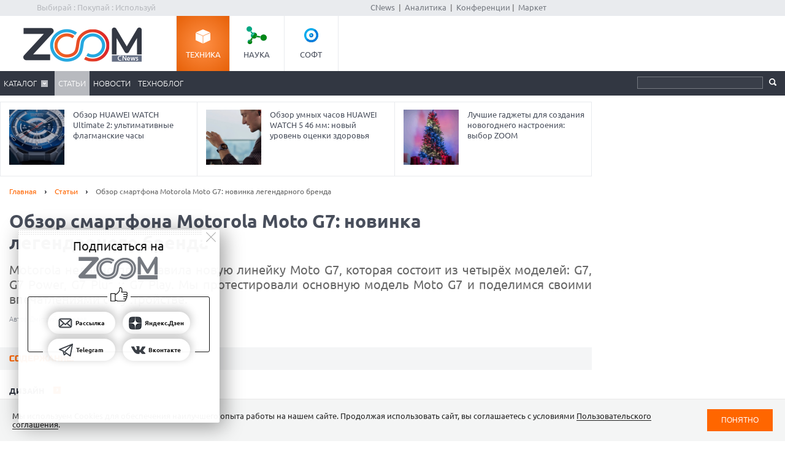

--- FILE ---
content_type: text/html; charset=Windows-1251
request_url: https://zoom.cnews.ru/publication/item/62182
body_size: 28548
content:
<!DOCTYPE html>
<html>
	<head itemscope itemtype="http://schema.org/WPHeader">
		<meta http-equiv="Content-Type" content="text/html; charset=windows-1251" />
		<title itemprop="headline">Обзор смартфона Motorola Moto G7: новинка легендарного бренда. Cтатьи, тесты, обзоры</title>

		<link rel="icon" href="/favicon.ico" sizes="48x48">
		<link rel="icon" href="/favicon.svg" sizes="any" type="image/svg+xml">
		<link rel="apple-touch-icon" href="/apple-touch-icon.png">
		<link rel="manifest" href="/site.webmanifest">

		<meta name="viewport" content="width=device-width, initial-scale=1.0">
		<meta name="apple-mobile-web-app-capable" content="yes">
		<meta name="HandheldFriendly" content="True">
		<meta name="apple-mobile-web-app-status-bar-style" content="black">
		<link rel="alternate" type="application/rss+xml" title="Новости и статьи Zoom.CNews" href="//zoom.cnews.ru/inc/rss_zoom.xml" />
		<meta name="zen-verification" content="nmQRbFJXMZrB6XKctzg7NP7wuKCX2A16m7kZrRjXU4QDQcfmCrdeYwvog77Q8bG2" />
 		<meta name="yandex-verification" content="5f597c88c821b365" />
		
	<META data-num="1" itemprop="description" NAME="description" CONTENT="Motorola недавно представила новую линейку Moto G7, которая состоит из четырёх моделей: G7, G7 Power, G7 Plus и G7 Play. Мы протестировали основную модель Moto G7 и поделимся своими впечатлениями об устройстве." />
<meta property="og:title" content="Обзор смартфона Motorola Moto G7: новинка легендарного бренда" />
<meta property="og:type" content="article" />



	<meta property="og:image" content="https://filearchive.cnews.ru/mrtest/images/publication/182/62182_IMG_1200X500.jpg" />
	<meta property="vk:image" content="https://filearchive.cnews.ru/mrtest/images/publication/182/62182_IMG_1200X500.jpg" />
<meta property="og:site_name" content="ZOOM.CNews.ru" />
<meta itemprop="description" property="og:description" content="Motorola недавно представила новую линейку Moto G7, которая состоит из четырёх моделей: G7, G7 Power, G7 Plus и G7 Play. Мы протестировали основную модель Moto G7 и поделимся своими впечатлениями об устройстве." />
<meta property="fb:admins" content="100000529205873" />
<meta name="verify-admitad" content="0d26522ece" />

<meta name="yandex-verification" content="690343caed59772b" />
<meta name='yandex-verification' content='7c9d5c2a61df92f3' />

		
		<link href="/inc/css/style.css?hash=1fd29d39f216a6aa9527" rel="stylesheet"/>
		<link href="/inc/css/sharer.css?hash=00767731211a562ad413" rel="stylesheet"/>
		<link href="/inc/css/adaptive.css?hash=581d95865d3df35f09a9" rel="stylesheet"/>
		<link href="/inc/css/fancybox.css?hash=50fe1d766455d5fae609" rel="stylesheet"/>
		<link rel="stylesheet" href="https://www.cnews.ru/inc/css/book/external.css" charset="UTF-8">
		<link rel="stylesheet" href="https://cnb.cnews.ru/inc/banners.css" charset="UTF-8">

		<script src="/inc/js/jquery-1.10.1.min.js?hash=65f54d3d5c5b0b975786" type="text/javascript"></script>

		<!--script src="https://yastatic.net/pcode/adfox/loader.js" crossorigin="anonymous"></script-->
		<script src="//cnb.cnews.ru/inc/api.js?1768987175" type="text/javascript"  charset="utf-8"></script>
		
		<script src="/inc/js/jquery.validate.min.js?hash=24ae1ca673cbebd97e2f" type="text/javascript"></script>
		<script src="/inc/js/additional-methods.min.js?hash=d95f4f840a7953a2e64a" type="text/javascript"></script>
		<script src="/inc/js/localization/messages_ru.js?hash=7041531ef3ff1067faea" type="text/javascript"></script>
		<script src="/inc/js/lazyload.min.js?hash=e801dc98425d45d3bdd1" type="text/javascript"></script>
		<script type="text/javascript" src="/inc/js/height_max_banner.js"></script>

		<!--[if lte IE 8]>
			<link rel="stylesheet" href="/inc/css/ie.css" type="text/css" />
		<![endif]-->


		
	
	</head>
	<body >
	<script type="text/javascript" src="//cnb.cnews.ru/rotator.php?zone=63"></script>
	
	
	
		<div class="zoom_shapka">

		<!--cnews_zoom_main--><script type="text/javascript" src="https://cnb.cnews.ru/rotator.php?zone=164"></script>
		</div>
	
		<!-- top -->
		<div class="top">
			<div class="top_inner">
				<div class="slogan">Выбирай : Покупай : Используй</div>
				
				<div class='cnFormLogin' id="cnFormLoginPartner">
	<div class="disignBoxFirst">
		<div class="boxContent">
			<span id="cnInfoLogin" style="display: none;"></span>
			<p class="title">Вход для партнеров</p>
			<form class="form_advanced" method="post" action="/partners/auth" id="cnLoginForm">

				<div class="form_advanced_wrapper login_box_form_wrapper">
					<table cellspacing="0" cellpadding="0" class="form_advanced_table">
						<tbody>
							<tr>
								<td class="caption">E-mail / ФИО:</td>
								<td class="value">
									<input type="text" name="email" id="cnUserName" class="form_input_text" value="">
								</td>
							</tr>
							<tr>
								<td class="caption">Пароль:</td>
								<td class="value">
									<input type="password" name="pass" id="cnPassword" class="form_input_text" value="">
								</td>
							</tr>

							<tr>
								<td class="caption">&nbsp;</td>
								<td class="value">
									<div class="checkbox_wrapp">
										<input type="checkbox" id="login_box_form_input_rememberMe1" name="rememberMe" class="form_input_checkbox" value="on">
										<label for="login_box_form_input_rememberMe1">Запомнить</label>
										<p class="forget_password"><a href="/partners/password_recovery" target="_blank">Забыли пароль?</a></p>
									</div>

								</td>
							</tr>
						</tbody> 
					</table>
				</div> 
				<div class="login_box_text">
					<table class="button_table"> 
						<tbody><tr>
							<td><a href="/partners/registration" target="_blank">Зарегистрируйся сейчас!</a></td>
							<td align="right"><input src="//filearchive.cnews.ru/img/forum/2011/04/12/enter_button_c5eea.png" type="image" class="img_button" value="Войти"></td>
							<td align="right"><img src="//filearchive.cnews.ru/img/forum/2011/04/12/cancel_button_05cc3.png" class="img_button cnAuthCancel" value="Отмена"></td>
						</tr>
					</tbody></table>
				</div>
			</form>
		</div>
	</div>
</div>
				<div class='cnFormLogin' id="cnFormLoginCompany">
	<div class="disignBoxFirst">
		<div class="boxContent">
			<span id="cnInfoLogin" style="display: none;"></span>
			<p class="title">Вход для продавцов</p>
			<form class="form_advanced" method="post" action="/cabinet/" id="cnCompanyAuthForm">

				<div class="form_advanced_wrapper login_box_form_wrapper">
					<div id='alert_message'></div>
					<table cellspacing="0" cellpadding="0" class="form_advanced_table">
						<tbody>
							<tr>
								<td class="caption">E-mail / ФИО:</td>
								<td class="value">
									<input type="text" name="email" id="reg-login" class="form_input_text" value="">
								</td>
							</tr>
							<tr>
								<td class="caption">Пароль:</td>
								<td class="value">
									<input type="password" name="pass" id="reg-password" class="form_input_text" value="">
								</td>
							</tr> 

							<tr>
								<td class="caption">&nbsp;</td>
								<td class="value">
									<div class="checkbox_wrapp">
										<input type="checkbox" id="login_box_form_input_rememberMe" name="rememberMe" class="form_input_checkbox" value="on">
										<label for="login_box_form_input_rememberMe">Запомнить</label>
										<p class="forget_password"><a href="/company/password_recovery" target="_blank">Забыли пароль?</a></p>
									</div>

								</td>
							</tr>
						</tbody>
					</table>
				</div>
				<div class="login_box_text">
					<table class="button_table">
						<tbody><tr>
							<td><a href="/company/registration" target="_blank">Зарегистрируйся сейчас!</a></td>
							<td align="right">
								<img src="//filearchive.cnews.ru/img/forum/2011/04/12/enter_button_c5eea.png" id='cnAuthCompany' class="img_button">	
							</td>
							<td align="right">
								<img src="//filearchive.cnews.ru/img/forum/2011/04/12/cancel_button_05cc3.png" class="img_button cnAuthCancel">
							</td>
						</tr>
					</tbody>
					</table>
				</div>
			</form>
		</div>
	</div>
</div>
				
				<div class="center">
					<a href="//www.cnews.ru/">CNews</a> &nbsp;|&nbsp;
					<a href="//www.cnews.ru/reviews/"> Аналитика</a> &nbsp;|&nbsp;
					<a href="//events.cnews.ru/">Конференции</a>&nbsp;|&nbsp;
					<a href="//market.cnews.ru/">Маркет</a>
				</div>
			</div>
		</div>
		<!-- /top -->

		<div class="cnb-1280-container">
			<script type="text/javascript" src="https://cnb.cnews.ru/rotator.php?zone=385"></script>
		</div>

		<!-- container -->
		<div class="container">
			<!-- header -->
			<header class="header">
				<div class="banner_header">

																		<script type="text/javascript" src="//cnb.cnews.ru/rotator.php?zone=134"></script>

											
				</div>
				<div class="header_inner">
					<div class="logo">
						<a href="/"><img src="/inc/images/logo.png" alt="" /></a>
					</div>
					<nav class="project_menu">
						<ul itemscope itemtype="http://schema.org/SiteNavigationElement">
							<li><a itemprop="url" href="/" class="project_tech active">Техника</a></li>
							<li><a itemprop="url" href="/rnd" class="project_sience">Наука</a></li>
							<!--<li><a itemprop="url" href="/games" class="project_games">Игры</a></li>-->
							<li><a itemprop="url" href="/soft" class="project_soft">Софт</a></li>
						</ul>
					</nav>
				</div>
				<div class="navig">
					<div class="navig_inner">
						<div class="menu-icon"></div>
<div class="menu-close"></div>

<nav class="main_menu">
	<ul>
		<li class="sub"><a href="/main/catalog">Каталог</a>
			<div class="sub_menu">
				<ul class="sub_menu_main">
					<li><a href="/category/main_item/206" class="mm_comp">КОМПЬЮТЕРНАЯ ТЕХНИКА</a></li>
					<li><a href="/category/main_item/211" class="mm_tel">СМАРТФОНЫ И ТЕЛЕФОНЫ</a></li>
					<li><a href="/category/main_item/214" class="mm_photo">ФОТО-, ВИДЕОТЕХНИКА</a></li>
					<li><a href="/category/main_item/366" class="mm_navigation">НАВИГАЦИЯ</a></li>
					<li><a href="/category/main_item/222" class="mm_audio">АУДИОТЕХНИКА</a></li>
					<li><a href="/category/main_item/243" class="mm_climate">КЛИМАТИЧЕСКАЯ ТЕХНИКА</a></li>
					<li><a href="/category/main_item/226" class="mm_house">Бытовая ТЕХНИКА</a></li>
					<li><a href="/category/main_item/237" class="mm_kitchen">Кухонная ТЕХНИКА</a></li>
				</ul>
				<div class="sub_menu_base">
					<ul class="sub_menu_item">
						<li><a href="/category/main_item/206" class="mm_comp">КОМПЬЮТЕРНАЯ ТЕХНИКА</a>
							<ul>
																	<li><a href="/category/item/426"  >
										Жесткие диски, SSD и сетевые накопители
									</a></li>
																	<li><a href="/category/item/406"  >
										Электронные книги
									</a></li>
																	<li><a href="/category/item/386"  >
										Планшетные компьютеры
									</a></li>
																	<li><a href="/category/item/220"  >
										Принтеры
									</a></li>
																	<li><a href="/category/item/221"  >
										Мониторы
									</a></li>
																	<li><a href="/category/item/253"  >
										Ноутбуки
									</a></li>
															</ul>
						</li>
						<li><a href="/category/main_item/211" class="mm_tel">СМАРТФОНЫ И ТЕЛЕФОНЫ</a>
							<ul>
																	<li><a href="/category/item/213" style="color: #FF7601;" >
										Смартфоны
									</a></li>
																	<li><a href="/category/item/427"  >
										Умные часы и браслеты
									</a></li>
																	<li><a href="/category/item/212"  >
										Сотовые телефоны
									</a></li>
															</ul>
						</li>
					</ul>
					<ul class="sub_menu_item">
						<li><a href="/category/main_item/214" class="mm_photo">ФОТО-, ВИДЕОТЕХНИКА</a>
							<ul>
																																											<li><a href="/category/item/218"  >
										Медиапроигрыватели
									</a></li>
																																			<li><a href="/category/item/219"  >
										Проекторы
									</a></li>
																																			<li><a href="/category/item/217"  >
										ТВ
									</a></li>
																																			<li><a href="/category/item/216"  >
										Видеокамеры
									</a></li>
																																			<li><a href="/category/item/215"  >
										Фотоаппараты
									</a></li>
																								</ul>
						</li>
						<li><a href="/category/main_item/366" class="mm_navigation">Навигация</a>
							<ul>
																	<li><a href="/category/item/367"  >
										GPS-навигаторы
									</a></li>
															</ul>
						</li>
						<li><a href="/category/main_item/222" class="mm_audio">АУДИОТЕХНИКА</a>
							<ul>
																	<li><a href="/category/item/224"  >
										Портативное аудио
									</a></li>
															</ul>
						</li>
					</ul>
					<ul class="sub_menu_item">
						<li><a href="/category/main_item/243" class="mm_climate">КЛИМАТИЧЕСКАЯ ТЕХНИКА</a>
							<ul>
																	<li><a href="/category/item/244"  >
										Кондиционеры
									</a></li>
															</ul>
						</li>
						<li><a href="/category/main_item/226" class="mm_house">Бытовая ТЕХНИКА</a>
							<ul>
																	<li><a href="/category/item/229"  >
										Утюги
									</a></li>
																	<li><a href="/category/item/228"  >
										Пылесосы
									</a></li>
																	<li><a href="/category/item/227"  >
										Стиральные и сушильные машины
									</a></li>
															</ul>
						</li>
					</ul>
					<ul class="sub_menu_item">
						<li><a href="/category/main_item/237" class="mm_kitchen">Кухонная ТЕХНИКА</a>
							<ul>
																	<li><a href="/category/item/266"  >
										Посудомоечные машины
									</a></li>
																	<li><a href="/category/item/274"  >
										Чайники
									</a></li>
																	<li><a href="/category/item/241"  >
										Вытяжки
									</a></li>
																	<li><a href="/category/item/240"  >
										Плиты и печи
									</a></li>
																	<li><a href="/category/item/239"  >
										Микроволновые печи
									</a></li>
																	<li><a href="/category/item/238"  >
										Холодильники
									</a></li>
															</ul>
						</li>
						
					</ul>
				</div>
			</div>
		</li> 

						<li class="active"><a href="/publication/">Статьи</a></li>
		
						<li><a href="/news/">Новости</a></li>
				<li><a href="/b/index/tehnoblog">Техноблог</a></li>
		
                
                
		
<!--
					<li><a href="/b/index/tehnoblog" class="nav_adv1 adv_nokia1"><span>Техноблог</span></a></li>
		-->
		
		
		
		

		


	</ul>
</nav>

						<div class="navig_right">
							<ul itemscope itemtype="http://schema.org/SiteNavigationElement" class="menu_stick">
								<li><a itemprop="url" href="/" class="stick_tech">Техника</a></li>
								<li><a itemprop="url" href="/rnd" class="stick_sience">Наука</a></li>
								<!--<li><a itemprop="url" href="/games" class="stick_games">Игры</a></li>-->
								<li><a itemprop="url" href="/soft" class="stick_soft">Софт</a></li>
							</ul>
							<div class="stick_logo"><a href="/"><img src="/inc/images/logo_small.png" alt="" /></a></div>
							<form action="/searchsite/index/" class="search" method="get" id="search">
								<fieldset>
									<input type="search" class="search_text" name="query" id="searchTxt" value="" />
									<input type="submit" value="" id="searchBtn"/>
								</fieldset>
								<div class="suggests-container"></div>
							</form>
						
						</div>
					</div>
				</div>			
				
				<div class="banner">
																						
<noindex>
	<div class="banner_block"> 
					<script type="text/javascript" src="//cnb.cnews.ru/rotator.php?zone=21"></script>
			</div>
</noindex>
																			</div>
			</header>
			<!-- /header -->

							<!--tizer-->
				<noindex>
					<div id="tizer_block" class='tizer_block'>
											<div class="tizer_item">
							<a href="http://zoom.cnews.ru/publication/item/65944">
								<img src="https://filearchive.cnews.ru/mrtest/images/publication/944/65944_IMG_100X100.png" width="90" height="90"/>
								Лучшие умные часы начала 2026 года: выбор ZOOM
								<span class="detal"></span>
							</a>
						</div>
											<div class="tizer_item">
							<a href="http://zoom.cnews.ru/publication/item/65936">
								<img src="https://filearchive.cnews.ru/mrtest/images/publication/936/65936_IMG_100X100.png" width="90" height="90"/>
								Обзор HUAWEI WATCH Ultimate 2: ультимативные флагманские часы
								<span class="detal"></span>
							</a>
						</div>
											<div class="tizer_item">
							<a href="https://zoom.cnews.ru/publication/item/65666">
								<img src="https://zoom.cnews.ru/inc/informer/466a51f7.png" width="90" height="90"/>
								Обзор умных часов HUAWEI WATCH 5 46 мм: новый уровень оценки здоровья
								<span class="detal"></span>
							</a>
						</div>
											<div class="tizer_item">
							<a href="http://zoom.cnews.ru/publication/item/65934">
								<img src="https://filearchive.cnews.ru/mrtest/images/publication/934/65934_IMG_100X100.png" width="90" height="90"/>
								Лучшие гаджеты для создания новогоднего настроения: выбор ZOOM
								<span class="detal"></span>
							</a>
						</div>
										</div>
				</noindex>
				<!--/tizer-->
			

<div class="main_content" class="_ga1_on_" > <article class="article_content" itemscope itemtype="http://schema.org/Article">
	<div class="wrapper">
		<div class="content content_inner">
			<div class="breadcrumbs" itemscope itemtype="http://schema.org/BreadcrumbList">
				<a itemprop="itemListElement" itemscope itemtype="http://schema.org/ListItem" href="/">Главная</a> <span class="separ"></span>
				<a itemprop="itemListElement" itemscope itemtype="http://schema.org/ListItem" href="/publication/">Статьи</a> <span class="separ"></span>
				<span itemprop="itemListElement" itemscope itemtype="http://schema.org/ListItem" class="active">Обзор смартфона Motorola Moto G7: новинка легендарного бренда</span>
			</div>
						<a href="#comm" class="comment_number_big" id="pub62182"
				data-comment-url="//zoom.cnews.ru/publication/item/62182">0</a>
						

			

			<h1 itemprop="headline" data-category-ids="91491"
				>Обзор смартфона Motorola Moto G7: новинка легендарного бренда </h1>  <div class="lead Anonce">
				Motorola недавно представила новую линейку Moto G7, которая состоит из четырёх моделей: G7, G7 Power, G7 Plus и G7 Play. Мы протестировали основную модель Moto G7 и поделимся своими впечатлениями об устройстве.
		</div>
		
					<div class="author" itemprop="author">Автор Дмитрий Шепелев</div> 
					
					<div class="publication-counters">
				<span class="views_count" id="show-62182" data-show-id="62182" data-show-type="zoom_article"></span>
			</div>
			</div>
</div>


<div class="sidebar public_banner_240x400">
		<div class="banner">
		
<noindex><nofollow>
	<script type="text/javascript" src="https://cnb.cnews.ru/rotator.php?zone=114"></script>
</noindex></nofollow>


	</div>
	</div>

<div class="section_sub_title title_content_list">Содержание:</div>
<ul class="list_article">
		<li class="chapter2"><a href="#chap1" class="more">Дизайн</a></li>
		<li class="chapter2"><a href="#chap2" class="more">Экран</a></li>
		<li class="chapter2"><a href="#chap3" class="more">Комплектация</a></li>
		<li class="chapter2"><a href="#chap4" class="more">Камеры</a></li>
		<li class="chapter2"><a href="#chap5" class="more">Производительность</a></li>
		<li class="chapter2"><a href="#chap6" class="more">Программное оснащение и связь</a></li>
		<li class="chapter2"><a href="#chap7" class="more">Автономность</a></li>
	</ul>




<script>
	$('body').on('click', 'a.more', function (e) {

		// Get the hash. In this example, "#myDestinationAnchor".
		var targetSelector = this.hash;
		var $target = $(targetSelector);

		// Animate the scroll to the destination...
		$('html, body').animate({
			scrollTop: $target.offset().top // Scroll to this location.
		}, {
			// Set the duration long enough to allow time
			// to lazy load the elements.
			duration: 1000,

			// At each animation step, check whether the target has moved.
			step: function (now, fx) {

				// Where is the target now located on the page?
				// i.e. its location will change as images etc. are lazy loaded
				var newOffset = $target.offset().top;

				// If where we were originally planning to scroll to is not
				// the same as the new offset (newOffset) then change where
				// the animation is scrolling to (fx.end).
				if (fx.end !== newOffset)
					fx.end = newOffset;
			}
		});
	});
</script>

<script>
	/* ПРОКРУТКА ДО ЯКОРЯ -60px ПРИ КЛИКЕ НА ССЫЛКУ*/
	$(function () {
		/*
		var topset;
		$('a[href*=#]').on("click", function (e) {
			var anchor = $(this);
			if ($(anchor.attr('href')).offset().top > 58) {
				topset = $(anchor.attr('href')).offset().top - 58;
			} else {
				topset = 0;
			}
			$('html, body').stop().animate({
				scrollTop: (topset)
			}, 1000);
			e.preventDefault();
		});*/
		/* ПРОКРУТКА ДО ЯКОРЯ -60px ПРИ ОТКРЫТИИ СТРАНИЦЫ */
		var loc = window.location.hash.replace("#", "");
		if (loc == "") {
			loc = "link0"
		}
		if ($("#" + loc).offset()) {
			var destination = $("#" + loc).offset().top - 58;
			$("html").animate({
				scrollTop: destination
			}, 100);
		}
	});
</script>


<style>
	.tizer_block {
		margin-right: 315px;
	}

	.tizer_block .tizer_item:first-child {
		display: none;
	}

	.tizer_block .tizer_item {
		width: 33.333%;
	}
</style>

<div class="main_img-article">
	<div class="main_img">
				<img itemprop="image" src="https://filearchive.cnews.ru/mrtest/images/publication/182/62182_IMG_1200X500.jpg" alt="Обзор смартфона Motorola Moto G7: новинка легендарного бренда" title="Обзор смартфона Motorola Moto G7: новинка легендарного бренда" />
			</div>
</div>
<div class="container article-base">
	<div class="wrapper">
		<div class="content article_inner">

			<div class="subheaders">

				<div class="section_sub_title">Обзор смартфона Motorola Moto G7: новинка легендарного бренда</div>
				<div>
										<div style='text-align:right; padding-right:15px;' itemprop="datePublished">
						Дата публикации: 18.03.2019
					</div>
					<a href="/publication/printed/62182" class="link_print">Версия для печати</a>
				</div>
			</div>

			
			<div itemprop="articleBody" class="article_text NewsBody" data-reading_type="publication" data-reading_id="62182">
				<a id="chap1"></a><h2>Дизайн</h2>
<p>Дизайн – одна из наиболее заметных отличительных черт <a href="https://www.cnews.ru/book/Smartphone_-_%D0%A1%D0%BC%D0%B0%D1%80%D1%82%D1%84%D0%BE%D0%BD_-_%D0%9A%D0%BE%D0%BC%D0%BC%D1%83%D0%BD%D0%B8%D0%BA%D0%B0%D1%82%D0%BE%D1%80" class="book-link" rel="noindex">смартфонов</a> Motorola. Уже несколько поколений они все выдержаны в общем стиле и хорошо узнаваемы. </p>
<p align="center"><img width="790" height="481" alt="" style="width: 790px; height: 481px;" data-src="http://filearchive.cnews.ru/img/zoom/2019/03/18/x1.jpg"></p>
<p>Фирменный стиль можно назвать грубоватым: за счет широких торцевых частей (закругления на задней крышки есть лишь по бокам) аппарат выглядит более <a href="https://www.cnews.ru/book/%D0%A2%D0%BE%D0%BB%D1%81%D1%82%D1%8B%D0%B9_%D0%BA%D0%BB%D0%B8%D0%B5%D0%BD%D1%82_-_Rich_client_-_%D0%BF%D1%80%D0%B8%D0%BB%D0%BE%D0%B6%D0%B5%D0%BD%D0%B8%D0%B5_%D0%B2_%D0%B0%D1%80%D1%85%D0%B8%D1%82%D0%B5%D0%BA%D1%82%D1%83%D1%80%D0%B5_%D0%BA%D0%BB%D0%B8%D0%B5%D0%BD%D1%82-%D1%81%D0%B5%D1%80%D0%B2%D0%B5%D1%80" class="book-link" rel="noindex">толстым</a>, объемным и массивным. Дополняет картину круглый, избыточно крупный модуль с камерами, который убивает изящество, но доставляет брутальности.</p>
<p align="center"><img alt="" data-src="http://filearchive.cnews.ru/img/zoom/2019/03/18/x5.jpg"></p>
<p>Нравится такой стиль или нет, это уже дело вкуса, но что он уникален на рынке – это факт. <a href="https://www.cnews.ru/book/Lenovo_Moto_-_%D1%81%D0%B5%D1%80%D0%B8%D1%8F_%D1%81%D0%BC%D0%B0%D1%80%D1%82%D1%84%D0%BE%D0%BD%D0%BE%D0%B2" class="book-link" rel="noindex">Смартфоны Moto</a> узнаваемы в руках и на полках магазинов. Другое дело, что в последнем поколении <a href="https://www.cnews.ru/book/Lenovo_Motorola_Moto_-_Moto_Z_-_Moto_X_-_Moto_G_-_Moto_E_-_%D1%81%D0%B5%D1%80%D0%B8%D1%8F_%D1%81%D0%BC%D0%B0%D1%80%D1%82%D1%84%D0%BE%D0%BD%D0%BE%D0%B2" class="book-link" rel="noindex">Moto G7</a> вместо прорезиненных покрытий и модульных строений пришла глянцевая “зализанность”, и это лишило аппарата былой практичности.</p>
<p align="center"><img alt="" data-src="http://filearchive.cnews.ru/img/zoom/2019/03/18/x2.jpg"></p>
<p>Moto G7 и из рук легко выскальзывает, и отпечатками пальцев быстро покрывается. Царапины и сколы, да и любые потертости теперь тоже будут хорошо видны. Но в целом использовать смартфон удобно: габариты и масса вполне приемлемы для средней человеческой руки.</p>
<p align="center"><img alt="" data-src="http://filearchive.cnews.ru/img/zoom/2019/03/18/x3.jpg"></p>
<p>Круг с камерами довольно высоко выпирает за пределы задней стенки, поэтому аппарат не лежит на столе устойчиво. Зато выпирающий модуль хоть как-то замедляет скольжение глянцевого корпуса на твердых поверхностях и не дает <a href="https://www.cnews.ru/book/Gadget_-_%D0%93%D0%B0%D0%B4%D0%B6%D0%B5%D1%82_-_%D0%94%D0%B5%D0%B2%D0%B0%D0%B9%D1%81_-_%D0%BD%D0%B5%D0%B1%D0%BE%D0%BB%D1%8C%D1%88%D0%BE%D0%B5_%D1%83%D1%81%D1%82%D1%80%D0%BE%D0%B9%D1%81%D1%82%D0%B2%D0%BE_%D0%BF%D1%80%D0%B5%D0%B4%D0%BD%D0%B0%D0%B7%D0%BD%D0%B0%D1%87%D0%B5%D0%BD%D0%BD%D0%BE%D0%B5_%D0%B4%D0%BB%D1%8F_%D0%BE%D0%B1%D0%BB%D0%B5%D0%B3%D1%87%D0%B5%D0%BD%D0%B8%D1%8F_%D0%B8_%D1%83%D1%81%D0%BE%D0%B2%D0%B5%D1%80%D1%88%D0%B5%D0%BD%D1%81%D1%82%D0%B2%D0%BE%D0%B2%D0%B0%D0%BD%D0%B8%D1%8F_%D0%B6%D0%B8%D0%B7%D0%BD%D0%B8_%D1%87%D0%B5%D0%BB%D0%BE%D0%B2%D0%B5%D0%BA%D0%B0_-_%D1%86%D0%B8%D1%84%D1%80%D0%BE%D0%B2%D1%8B%D0%B5_%D1%82%D0%BE%D0%B2%D0%B0%D1%80%D1%8B" class="book-link" rel="noindex">гаджету</a> соскользнуть на пол. </p>
<p align="center"><img alt="" data-src="http://filearchive.cnews.ru/img/zoom/2019/03/18/x6.jpg"></p>
<p>Разъем для карточек зачем-то, врезали в верхний торец, хотя сбоку грань совершенно пустует. Разъем не гибридный: можно вставить карту памяти <a href="https://www.cnews.ru/book/SD_MicroSD_-_Secure_Digital_-_%D1%84%D0%BE%D1%80%D0%BC%D0%B0%D1%82_%D1%84%D0%BB%D1%8D%D1%88-%D0%BA%D0%B0%D1%80%D1%82_-_Secure_Digital_High_Capacity_SDHC_-_SD_Ultra_Capacity_SDUC_-_SD_eXtended_Capacity_SDXC_" class="book-link" rel="noindex">microSD</a> объемом до 512 Гбайт, и для этого не придется пожертвовать одной из двух Nano-SIM.</p>
<p align="center"><img alt="" data-src="http://filearchive.cnews.ru/img/zoom/2019/03/18/x7.jpg"></p>
<p>Все боковые клавиши установлены справа: кнопки крупные и пружинистые, имеют довольно упругий ход. Поверхности тактильно не различаются, обе совершенно гладкие. Все интерфейсные разъемы по традиции разместились в нижнем торце: здесь и USB Type-C, и 3,5-миллиметровый <a href="https://www.cnews.ru/book/TRS_-_TRRS_-_Tip_Ring_Sleeve_-_mini-jack_-_%D0%BC%D0%B8%D0%BD%D0%B8-%D0%B4%D0%B6%D0%B5%D0%BA_-_Audio_jack_-_%D0%90%D1%83%D0%B4%D0%B8%D0%BE%D0%B2%D1%8B%D1%85%D0%BE%D0%B4" class="book-link" rel="noindex">аудиовыход</a> на <a href="https://www.cnews.ru/book/%D0%9D%D0%B0%D1%83%D1%88%D0%BD%D0%B8%D0%BA%D0%B8_-_Headphones" class="book-link" rel="noindex">наушники</a>. За решеткой динамика скрывается одиночный громкоговоритель.</p>
<p align="center"><img alt="" data-src="http://filearchive.cnews.ru/img/zoom/2019/03/18/x8.jpg"></p>
<p align="center"><img alt="" data-src="http://filearchive.cnews.ru/img/zoom/2019/03/18/x9.jpg"></p>
<p>Выпускается <a href="https://www.cnews.ru/book/Lenovo_Motorola_Moto_-_Moto_Z_-_Moto_X_-_Moto_G_-_Moto_E_-_%D1%81%D0%B5%D1%80%D0%B8%D1%8F_%D1%81%D0%BC%D0%B0%D1%80%D1%82%D1%84%D0%BE%D0%BD%D0%BE%D0%B2" class="book-link" rel="noindex">Motorola Moto G7</a> пока только в черно-глянцевом оформлении, в стиле шлема Дарта Вейдера. Возможно, иные раскраски корпуса появятся к лету текущего года. Также можно отметить, что разработчики упоминают некую защиту от брызг – разве что для мокрых пальцев и мелкого дождя, не более. От полного погружения в воду защиты у Moto G7 нет.</p>
<a id="chap2"></a><h2>Экран</h2>
<p>Moto G7 оснащен IPS дисплеем с защитным 2.5D-стеклом <a href="https://www.cnews.ru/book/Samsung_Display_-_Corning_Gorilla_Glass" class="book-link" rel="noindex">Gorilla Glass 3</a>, соотношением сторон 19:9 и диагональю 6,2 дюйма. Ширина боковых рамок составляет около 3 мм.</p>
<p align="center"><img alt="" data-src="http://filearchive.cnews.ru/img/zoom/2019/03/18/x10.jpg"></p>
<p>Огромный дисплей Max Vision с разрешением <a href="https://www.cnews.ru/book/Full_HD_-_FHD_-_Full_High_Definition_-_%D1%80%D0%B0%D0%B7%D1%80%D0%B5%D1%88%D0%B5%D0%BD%D0%B8%D0%B5_%D1%8D%D0%BA%D1%80%D0%B0%D0%BD%D0%B0_%D0%BC%D0%BE%D0%BD%D0%B8%D1%82%D0%BE%D1%80%D0%B0_1920_1080" class="book-link" rel="noindex">Full HD</a>+ – самый крупный среди <a href="https://www.cnews.ru/book/Smartphone_-_%D0%A1%D0%BC%D0%B0%D1%80%D1%82%D1%84%D0%BE%D0%BD_-_%D0%9A%D0%BE%D0%BC%D0%BC%D1%83%D0%BD%D0%B8%D0%BA%D0%B0%D1%82%D0%BE%D1%80" class="book-link" rel="noindex">смартфонов</a> <a href="https://www.cnews.ru/book/Lenovo_Motorola" class="book-link" rel="noindex">Motorola</a>. Максимальный уровень яркости в обоих режимах настройки (ручном и автоматическом) составляет 500 кд/мІ. Не самый яркий из современных <a href="https://www.cnews.ru/book/%D0%AD%D0%BB%D0%B5%D0%BA%D1%82%D1%80%D0%BE%D0%BD%D0%B8%D0%BA%D0%B0_-_%D0%94%D0%B8%D1%81%D0%BF%D0%BB%D0%B5%D0%B9_-_%D0%9C%D0%BE%D0%BD%D0%B8%D1%82%D0%BE%D1%80_-_Display_-_Monitor" class="book-link" rel="noindex">дисплеев</a>, но даже на ярком свету экран остается читаемым.</p>
<p align="center"><img width="376" height="790" alt="" style="width: 376px; height: 790px;" data-src="http://filearchive.cnews.ru/img/zoom/2019/03/18/s1.jpg"> <img alt="" data-src="http://filearchive.cnews.ru/img/zoom/2019/03/18/s2.jpg"></p>
<p>Кстати, в экране есть вырез – это не широкая челка, а каплевидный вырез, но даже он у дизайнеров Motorola получился каким-то огромным, под стать всей остальной “грубости” <a href="https://www.cnews.ru/book/Gadget_-_%D0%93%D0%B0%D0%B4%D0%B6%D0%B5%D1%82_-_%D0%94%D0%B5%D0%B2%D0%B0%D0%B9%D1%81_-_%D0%BD%D0%B5%D0%B1%D0%BE%D0%BB%D1%8C%D1%88%D0%BE%D0%B5_%D1%83%D1%81%D1%82%D1%80%D0%BE%D0%B9%D1%81%D1%82%D0%B2%D0%BE_%D0%BF%D1%80%D0%B5%D0%B4%D0%BD%D0%B0%D0%B7%D0%BD%D0%B0%D1%87%D0%B5%D0%BD%D0%BD%D0%BE%D0%B5_%D0%B4%D0%BB%D1%8F_%D0%BE%D0%B1%D0%BB%D0%B5%D0%B3%D1%87%D0%B5%D0%BD%D0%B8%D1%8F_%D0%B8_%D1%83%D1%81%D0%BE%D0%B2%D0%B5%D1%80%D1%88%D0%B5%D0%BD%D1%81%D1%82%D0%B2%D0%BE%D0%B2%D0%B0%D0%BD%D0%B8%D1%8F_%D0%B6%D0%B8%D0%B7%D0%BD%D0%B8_%D1%87%D0%B5%D0%BB%D0%BE%D0%B2%D0%B5%D0%BA%D0%B0_-_%D1%86%D0%B8%D1%84%D1%80%D0%BE%D0%B2%D1%8B%D0%B5_%D1%82%D0%BE%D0%B2%D0%B0%D1%80%D1%8B" class="book-link" rel="noindex">гаджета</a>.</p>
<a id="chap3"></a><h2>Комплектация</h2>
<p>Moto G7 поставляется в стандартной комплектации: <a href="https://www.cnews.ru/book/NIC_-_network_interface_controller_-_%D0%BA%D0%BE%D0%BD%D1%82%D1%80%D0%BE%D0%BB%D0%BB%D0%B5%D1%80_%D1%81%D0%B5%D1%82%D0%B5%D0%B2%D0%BE%D0%B3%D0%BE_%D0%B8%D0%BD%D1%82%D0%B5%D1%80%D1%84%D0%B5%D0%B9%D1%81%D0%B0_-_%D1%81%D0%B5%D1%82%D0%B5%D0%B2%D0%B0%D1%8F_%D0%BF%D0%BB%D0%B0%D1%82%D0%B0_-_%D1%81%D0%B5%D1%82%D0%B5%D0%B2%D0%BE%D0%B9_%D0%B0%D0%B4%D0%B0%D0%BF%D1%82%D0%B5%D1%80" class="book-link" rel="noindex">сетевой адаптер</a> с поддержкой <a href="https://www.cnews.ru/book/Rapid_Charge_-_Speed_Charge_-_%D0%A2%D0%B5%D1%85%D0%BD%D0%BE%D0%BB%D0%BE%D0%B3%D0%B8%D1%8F_%D1%81%D0%BA%D0%BE%D1%80%D0%BE%D1%81%D1%82%D0%BD%D0%BE%D0%B9_%D0%B1%D1%8B%D1%81%D1%82%D1%80%D0%BE%D0%B9_%D0%B7%D0%B0%D1%80%D1%8F%D0%B4%D0%BA%D0%B8_%D0%BF%D0%BE%D0%B4%D0%B7%D0%B0%D1%80%D1%8F%D0%B4%D0%BA%D0%B8" class="book-link" rel="noindex">быстрой зарядки</a> TurboPower 15 Вт, <a href="https://www.cnews.ru/book/USB_-_Universal_Serial_Bus_-_%D1%83%D0%BD%D0%B8%D0%B2%D0%B5%D1%80%D1%81%D0%B0%D0%BB%D1%8C%D0%BD%D0%B0%D1%8F_%D0%BF%D0%BE%D1%81%D0%BB%D0%B5%D0%B4%D0%BE%D0%B2%D0%B0%D1%82%D0%B5%D0%BB%D1%8C%D0%BD%D0%B0%D1%8F_%D1%88%D0%B8%D0%BD%D0%B0_%D0%B8%D0%BD%D1%82%D0%B5%D1%80%D1%84%D0%B5%D0%B9%D1%81_%D0%B4%D0%BB%D1%8F_%D0%BF%D0%BE%D0%B4%D0%BA%D0%BB%D1%8E%D1%87%D0%B5%D0%BD%D0%B8%D1%8F_%D0%BF%D0%B5%D1%80%D0%B8%D1%84%D0%B5%D1%80%D0%B8%D0%B9%D0%BD%D1%8B%D1%85_%D1%83%D1%81%D1%82%D1%80%D0%BE%D0%B9%D1%81%D1%82%D0%B2" class="book-link" rel="noindex">кабель USB</a> <a href="https://www.cnews.ru/book/USB_Type-C_-_USB-C_-_USB_3" class="book-link" rel="noindex">Type-C</a>, скрепка для извлечения карточек и прозрачный защитный чехол. </p>
<p align="center"><img alt="" data-src="http://filearchive.cnews.ru/img/zoom/2019/03/18/x4.jpg"></p>
<p>Он не добавляет смартфону красоты, но хотя бы предохраняет скользкий корпус от царапин.</p>
<a id="chap4"></a><h2>Камеры</h2>
<p>Камера Moto G7 состоит из двух модулей. Основной датчик 12 Мп (с размером пикселя 1,25 мкм) и объектив с диафрагмой f/1,8. Дополнительный модуль с разрешением <a href="https://www.cnews.ru/book/%D0%A1%D0%B5%D0%BD%D1%81%D0%BE%D1%80%D1%8B_%D0%B8_%D0%BE%D0%B1%D1%80%D0%B0%D0%B1%D0%BE%D1%82%D0%BA%D0%B0_%D1%81%D0%B5%D0%BD%D1%81%D0%BE%D1%80%D0%BD%D0%BE%D0%B9_%D0%B8%D0%BD%D1%84%D0%BE%D1%80%D0%BC%D0%B0%D1%86%D0%B8%D0%B8_-_%D0%A1%D0%B5%D0%BD%D1%81%D0%BE%D1%80%D0%B8%D0%BA%D0%B0_-_Sensors_and_sensory_information_processing" class="book-link" rel="noindex">сенсора</a> 5 Мп используется для измерения глубины резкости и размытия фона. <a href="https://www.cnews.ru/book/%D0%9E%D0%BF%D1%82%D0%B8%D1%87%D0%B5%D1%81%D0%BA%D0%B8%D0%B5_%D1%82%D0%B5%D1%85%D0%BD%D0%BE%D0%BB%D0%BE%D0%B3%D0%B8%D0%B8_-_Optical_technologies_-_%D0%B2%D1%8B%D1%81%D0%BE%D0%BA%D0%BE%D1%82%D0%B5%D1%85%D0%BD%D0%BE%D0%BB%D0%BE%D0%B3%D0%B8%D1%87%D0%BD%D0%B0%D1%8F_%D0%BE%D0%BF%D1%82%D0%B8%D0%BA%D0%BE-%D1%8D%D0%BB%D0%B5%D0%BA%D1%82%D1%80%D0%BE%D0%BD%D0%BD%D0%B0%D1%8F_%D1%82%D0%B5%D1%85%D0%BD%D0%B8%D0%BA%D0%B0_-_high-tech_optical_and_electronic_equipment" class="book-link" rel="noindex">Оптической</a> стабилизации тут, естественно, нет, зато есть быстрый <a href="https://www.cnews.ru/book/LASER_-_Light_Amplification_by_Stimulated_Emission_of_Radiation_-_%D0%9B%D0%B0%D0%B7%D0%B5%D1%80_-_%D0%BB%D0%B0%D0%B7%D0%B5%D1%80%D0%BD%D1%8B%D0%B5_%D1%82%D0%B5%D1%85%D0%BD%D0%BE%D0%BB%D0%BE%D0%B3%D0%B8%D0%B8_-_%D1%83%D1%81%D0%B8%D0%BB%D0%B5%D0%BD%D0%B8%D0%B5_%D1%81%D0%B2%D0%B5%D1%82%D0%B0_%D0%BF%D0%BE%D1%81%D1%80%D0%B5%D0%B4%D1%81%D1%82%D0%B2%D0%BE%D0%BC_%D0%B2%D1%8B%D0%BD%D1%83%D0%B6%D0%B4%D0%B5%D0%BD%D0%BD%D0%BE%D0%B3%D0%BE_%D0%B8%D0%B7%D0%BB%D1%83%D1%87%D0%B5%D0%BD%D0%B8%D1%8F" class="book-link" rel="noindex">лазерный</a> и фазовый <a href="https://www.cnews.ru/book/PDAF_-_Phase-Detection_Autofocus_-_%D0%A4%D0%B0%D0%B7%D0%BE%D0%B2%D1%8B%D0%B9_%D0%B0%D0%B2%D1%82%D0%BE%D1%84%D0%BE%D0%BA%D1%83%D1%81" class="book-link" rel="noindex">PDAF-автофокус</a>. Также камера получила технологию «Зум высокого разрешения» для автоматического восстановления четкости изображения при <a href="https://www.cnews.ru/book/%D0%A6%D0%B8%D1%84%D1%80%D0%BE%D0%B2%D0%B0%D1%8F_%D1%82%D1%80%D0%B0%D0%BD%D1%81%D1%84%D0%BE%D1%80%D0%BC%D0%B0%D1%86%D0%B8%D1%8F_-_Digital_Transformation_-_Digital_IQ_-_%D0%A6%D0%B8%D1%84%D1%80%D0%BE%D0%B2%D0%B8%D0%B7%D0%B0%D1%86%D0%B8%D1%8F_-_%D0%A6%D0%B8%D1%84%D1%80%D0%BE%D0%B2%D0%BE%D0%B5_%D0%BF%D1%80%D0%B5%D0%B4%D0%BF%D1%80%D0%B8%D1%8F%D1%82%D0%B8%D0%B5_-_%D0%94%D0%B8%D0%B4%D0%B6%D0%B8%D1%82%D0%B0%D0%BB%D0%B8%D0%B7%D0%B0%D1%86%D0%B8%D1%8F_-_%D0%A6%D0%B8%D1%84%D1%80%D0%BE%D0%B2%D1%8B%D0%B5_%D1%82%D0%B5%D1%85%D0%BD%D0%BE%D0%BB%D0%BE%D0%B3%D0%B8%D0%B8_%D0%B2_%D0%B1%D0%B8%D0%B7%D0%BD%D0%B5%D1%81%D0%B5_-_%D0%A6%D0%B8%D1%84%D1%80%D0%BE%D0%B2%D0%BE%D0%B5_%D0%BF%D1%80%D0%BE%D1%81%D1%82%D1%80%D0%B0%D0%BD%D1%81%D1%82%D0%B2%D0%BE_-_%D0%A6%D0%B8%D1%84%D1%80%D0%BE%D0%B2%D0%B0%D1%8F_%D0%B7%D1%80%D0%B5%D0%BB%D0%BE%D1%81%D1%82%D1%8C" class="book-link" rel="noindex">цифровом</a> зумировании.</p>
<p align="center"><strong><img alt="" data-src="http://filearchive.cnews.ru/img/zoom/2019/03/18/cam_1.jpg"> <img alt="" data-src="http://filearchive.cnews.ru/img/zoom/2019/03/18/cam_2.jpg"></strong></p>
<p align="center"><strong>Интерфейс камеры Moto G7</strong></p>
<p>Есть несколько отдельно выделенных режимов работы камеры. Например, в режиме «Синемаграф» для анимированной <a href="https://www.cnews.ru/book/GIF_-_%D0%A0%D0%B0%D1%81%D1%82%D1%80%D0%BE%D0%B2%D1%8B%D0%B9_%D1%84%D0%BE%D1%80%D0%BC%D0%B0%D1%82_%D0%B3%D1%80%D0%B0%D1%84%D0%B8%D1%87%D0%B5%D1%81%D0%BA%D0%B8%D1%85_%D0%B8%D0%B7%D0%BE%D0%B1%D1%80%D0%B0%D0%B6%D0%B5%D0%BD%D0%B8%D0%B9_-_GIF-%D0%B0%D0%BD%D0%B8%D0%BC%D0%B0%D1%86%D0%B8%D1%8F" class="book-link" rel="noindex">GIF-фотографии</a> можно самому выделить и зафиксировать главный объект, в то время как остальной фон анимируется. </p>
<p>В целом интерфейс камеры очень богатый: <a href="https://www.cnews.ru/book/HDR_-_High_Dynamic_Range_-_%D0%A0%D0%B0%D1%81%D1%88%D0%B8%D1%80%D0%B5%D0%BD%D0%BD%D1%8B%D0%B9_%D0%B4%D0%B8%D0%BD%D0%B0%D0%BC%D0%B8%D1%87%D0%B5%D1%81%D0%BA%D0%B8%D0%B9_%D0%B4%D0%B8%D0%B0%D0%BF%D0%B0%D0%B7%D0%BE%D0%BD_%D1%8D%D0%BA%D1%80%D0%B0%D0%BD%D0%B0" class="book-link" rel="noindex">авто HDR</a>, таймер, зум высокого разрешения, авто съемка по улыбке, синемаграф, <a href="https://www.cnews.ru/book/%D0%A4%D0%BE%D1%82%D0%BE%D0%BA%D0%B0%D0%BC%D0%B5%D1%80%D1%8B_-_%D0%9F%D0%BE%D1%80%D1%82%D1%80%D0%B5%D1%82%D0%BD%D1%8B%D0%B9_%D1%80%D0%B5%D0%B6%D0%B8%D0%BC_-_Portrait_mode" class="book-link" rel="noindex">портретный режим</a>, Cutout, <a href="https://www.cnews.ru/book/%D0%9F%D0%B0%D0%BD%D0%BE%D1%80%D0%B0%D0%BC%D0%B0_%D0%9A%D0%91_-_%D0%9A%D0%BE%D0%BD%D1%81%D1%82%D1%80%D1%83%D0%BA%D1%82%D0%BE%D1%80%D1%81%D0%BA%D0%BE%D0%B5_%D0%B1%D1%8E%D1%80%D0%BE" class="book-link" rel="noindex">панорама</a>, ручной режим съемки, сохранение в <a href="https://www.cnews.ru/book/RAW_-_%D0%A4%D0%BE%D1%80%D0%BC%D0%B0%D1%82_%D1%86%D0%B8%D1%84%D1%80%D0%BE%D0%B2%D1%8B%D1%85_%D1%84%D0%B0%D0%B9%D0%BB%D0%BE%D0%B2_%D0%B8%D0%B7%D0%BE%D0%B1%D1%80%D0%B0%D0%B6%D0%B5%D0%BD%D0%B8%D1%8F" class="book-link" rel="noindex">RAW</a>, <a href="https://www.cnews.ru/book/QR-%D0%BA%D0%BE%D0%B4_-_QR_code_-_Quick_Response_Code_-_%D0%9A%D0%BE%D0%B4_%D0%B1%D1%8B%D1%81%D1%82%D1%80%D0%BE%D0%B3%D0%BE_%D1%80%D0%B5%D0%B0%D0%B3%D0%B8%D1%80%D0%BE%D0%B2%D0%B0%D0%BD%D0%B8%D1%8F" class="book-link" rel="noindex">сканер QR</a> code/Barcode, замедленный режим видео съемки, Timelapse видео, Hyperlapse, электронная видео стабилизация, <a href="https://www.cnews.ru/book/Google_YouTube_Live" class="book-link" rel="noindex">YouTube Live</a>, интеграция с <a href="https://www.cnews.ru/book/Google_Lens_-_Google_%D0%9E%D0%B1%D1%8A%D0%B5%D0%BA%D1%82%D0%B8%D0%B2" class="book-link" rel="noindex">Google Lens</a> – вот основной список функций и режимов камеры Moto G7.</p>
<p align="center"><strong><img alt="" data-src="http://filearchive.cnews.ru/img/zoom/2019/03/18/cam_3.jpg"> <img alt="" data-src="http://filearchive.cnews.ru/img/zoom/2019/03/18/cam_4.jpg"></strong></p>
<p align="center"><strong>Интерфейс камеры Moto G7</strong></p>
<p>Снимки получаются достаточно светлыми, но пятна нерезкости, встречающиеся по всему полю кадра, портят уровень детализации. Тем не менее, видно, что над софтом разработчики хорошо поработали: даже вечерние снимки не раскрашены разноцветной кашей из шумовых пикселей. <a href="https://www.cnews.ru/book/Noise_Proof_-_%D0%A1%D0%B8%D1%81%D1%82%D0%B5%D0%BC%D1%8B_%D1%88%D1%83%D0%BC%D0%BE%D0%BF%D0%BE%D0%B4%D0%B0%D0%B2%D0%BB%D0%B5%D0%BD%D0%B8%D1%8F_-_%D0%A8%D1%83%D0%BC%D0%BE%D0%BF%D0%BE%D0%BD%D0%B8%D0%B6%D0%B5%D0%BD%D0%B8%D0%B5_-_%D0%A8%D1%83%D0%BC%D0%BE%D0%BF%D0%BE%D0%B4%D0%B0%D0%B2%D0%BB%D0%B5%D0%BD%D0%B8%D0%B5_-_%D0%A8%D1%83%D0%BC%D0%BE%D0%B4%D0%B0%D0%B2_-_%D0%A8%D1%83%D0%BC%D0%BE%D0%B8%D0%B7%D0%BE%D0%BB%D1%8F%D1%86%D0%B8%D1%8F_-_%D0%A2%D0%B5%D1%85%D0%BD%D0%BE%D0%BB%D0%BE%D0%B3%D0%B8%D1%8F_%D0%BF%D0%BE%D0%B4%D0%B0%D0%B2%D0%BB%D0%B5%D0%BD%D0%B8%D1%8F_%D1%84%D0%BE%D0%BD%D0%BE%D0%B2%D0%BE%D0%B3%D0%BE_%D1%88%D1%83%D0%BC%D0%B0" class="book-link" rel="noindex">Шумодав</a> работает аккуратно, но все равно заметно его вмешательство, как и искусственного “шарпинга” – будто простым карандашом очертили все основные объекты.</p>
<p align="center"><strong><a target="_blank" href="http://filearchive.cnews.ru/img/zoom/2019/03/18/1_a8c54.jpg"><img alt="" data-src="http://filearchive.cnews.ru/img/zoom/2019/03/18/1s.jpg"></a> <a target="_blank" href="http://filearchive.cnews.ru/img/zoom/2019/03/18/2.jpg"><img alt="" data-src="http://filearchive.cnews.ru/img/zoom/2019/03/18/2s.jpg"></a></strong></p>
<p align="center"><strong><a target="_blank" href="http://filearchive.cnews.ru/img/zoom/2019/03/18/3.jpg"><img alt="" data-src="http://filearchive.cnews.ru/img/zoom/2019/03/18/3s.jpg"></a> <a target="_blank" href="http://filearchive.cnews.ru/img/zoom/2019/03/18/4.jpg"><img alt="" data-src="http://filearchive.cnews.ru/img/zoom/2019/03/18/4s.jpg"></a>
    <br></strong></p>
<p align="center"><strong>Примеры фото на Moto G7.</strong></p>
<p align="center"><strong>При нажатии на миниатюру откроется полноразмерное оригинальное изображение
    
    
    
    
    
    
    
    
    <br></strong></p>
<nofollow><noindex>
<div class="article_insert">
  <a href="/publication/item/65048" target="_blank">
    <div class="article_insert__content">
      <div class="article_insert__name">
          <h3>Как сделать умный телевизор полезным: 10 лучших приложений для Android TV</h3>
      </div>
      <div class="article_insert__img" style="background-image:url('https://filearchive.cnews.ru/mrtest/images/publication/048/65048_IMG_170X120.jpg')">
      </div>
    </div>
  </a>
</div>
</noindex></nofollow><p>Видео Moto G7 снимает с максимальным разрешением <a href="https://www.cnews.ru/book/4%D0%9A_UHD_-_4%D0%9A_Ultra_HD_-_Ultra_High_Definition_Television_-_UHDTV_-_%D0%A2%D0%B5%D0%BB%D0%B5%D0%B2%D0%B8%D0%B4%D0%B5%D0%BD%D0%B8%D0%B5_%D1%81%D0%B2%D0%B5%D1%80%D1%85%D0%B2%D1%8B%D1%81%D0%BE%D0%BA%D0%BE%D0%B9_%D1%87%D1%91%D1%82%D0%BA%D0%BE%D1%81%D1%82%D0%B8" class="book-link" rel="noindex">4К</a> при 30 кадров/сек. Заметно отсутствие стабилизации, но само качество картинки весьма неплохое, резкость и детализация в полном порядке. При дневном освещении имеет есть лишь один изъян: картинка перенасыщена едкими ненатуральными красками. <a href="https://www.cnews.ru/book/%D0%A4%D0%BE%D1%82%D0%BE%D0%BA%D0%B0%D0%BC%D0%B5%D1%80%D1%8B_-_%D0%9D%D0%BE%D1%87%D0%BD%D0%B0%D1%8F_%D1%81%D1%8A%D0%B5%D0%BC%D0%BA%D0%B0" class="book-link" rel="noindex">Ночная видеосъемка</a> удается на удивление хорошо: цвета остаются яркими, световые пятна не расплываются, резкость отличная, звук также записывается четко и без искажений. </p>
<p>Камеру Moto G7 в целом можно похвалить: со съемкой в вечернее время она справляется получше многих среднебюджетных решений. А вот фронтальная камера делает довольно скромные темные снимки с не очень высокой детализацией и размытыми очертаниями объектов.</p>
<a id="chap5"></a><h2>Производительность</h2>
<p>Аппаратная платформа строится на восьмиядерной SoC от Qualcomm Snapdragon 632. Не самая мощная даже из среднеуровневых платформ (если сравнивать, например, с Kirin 710), но и не слабая. В качестве видеоускорителя выступает <a href="https://www.cnews.ru/book/GPU_-_Graphics_processing_unit_-_%D0%93%D1%80%D0%B0%D1%84%D0%B8%D1%87%D0%B5%D1%81%D0%BA%D0%B8%D0%B9_%D0%BF%D1%80%D0%BE%D1%86%D0%B5%D1%81%D1%81%D0%BE%D1%80_-_%D0%92%D0%B8%D0%B4%D0%B5%D0%BE%D0%BF%D1%80%D0%BE%D1%86%D0%B5%D1%81%D1%81%D0%BE%D1%80_-_%D0%92%D0%B8%D0%B4%D0%B5%D0%BE%D0%BA%D0%B0%D1%80%D1%82%D0%B0_%D0%B2%D0%B8%D0%B4%D0%B5%D0%BE%D0%B0%D0%B4%D0%B0%D0%BF%D1%82%D0%B5%D1%80_%D0%B2%D0%B8%D0%B4%D0%B5%D0%BE%D0%BF%D0%BB%D0%B0%D1%82%D0%B0_%D0%B2%D0%B8%D0%B4%D0%B5%D0%BE%D1%83%D1%81%D0%BA%D0%BE%D1%80%D0%B8%D1%82%D0%B5%D0%BB%D1%8C_%D0%B3%D1%80%D0%B0%D1%84%D0%B8%D1%87%D0%B5%D1%81%D0%BA%D0%B8%D0%B9_%D0%B0%D0%B4%D0%B0%D0%BF%D1%82%D0%B5%D1%80_%D0%BF%D0%BB%D0%B0%D1%82%D0%B0_%D1%83%D1%81%D0%BA%D0%BE%D1%80%D0%B8%D1%82%D0%B5%D0%BB%D1%8C_-_%D0%B3%D1%80%D0%B0%D1%84%D0%B8%D1%87%D0%B5%D1%81%D0%BA%D0%B0%D1%8F_%D0%BA%D0%B0%D1%80%D1%82%D0%B0_-_vGPU_-_%D0%92%D0%B8%D1%80%D1%82%D1%83%D0%B0%D0%BB%D1%8C%D0%BD%D1%8B%D0%B9_%D0%B3%D1%80%D0%B0%D1%84%D0%B8%D1%87%D0%B5%D1%81%D0%BA%D0%B8%D0%B9_%D1%83%D1%81%D0%BA%D0%BE%D1%80%D0%B8%D1%82%D0%B5%D0%BB%D1%8C" class="book-link" rel="noindex">GPU</a> Adreno 506. <a href="https://www.cnews.ru/book/RAM_-_Random_Access_Memory_-_%D0%9F%D0%B0%D0%BC%D1%8F%D1%82%D1%8C_%D1%81_%D0%BF%D1%80%D0%BE%D0%B8%D0%B7%D0%B2%D0%BE%D0%BB%D1%8C%D0%BD%D1%8B%D0%BC_%D0%B4%D0%BE%D1%81%D1%82%D1%83%D0%BF%D0%BE%D0%BC_-_%D0%9E%D0%BF%D0%B5%D1%80%D0%B0%D1%82%D0%B8%D0%B2%D0%BD%D0%BE%D0%B5_%D0%B7%D0%B0%D0%BF%D0%BE%D0%BC%D0%B8%D0%BD%D0%B0%D1%8E%D1%89%D0%B5%D0%B5_%D1%83%D1%81%D1%82%D1%80%D0%BE%D0%B9%D1%81%D1%82%D0%B2%D0%BE_%D0%9E%D0%97%D0%A3" class="book-link" rel="noindex">Объем оперативной памяти</a> составляет 4 Гбайт, а встроенной <a href="https://www.cnews.ru/book/EEPROM_-_Flash_memory_-_%D0%A4%D0%BB%D0%B5%D1%88-%D0%BF%D0%B0%D0%BC%D1%8F%D1%82%D1%8C" class="book-link" rel="noindex">флэш-памяти</a> — 64 Гбайт. Также можно использовать карту памяти объемом до 512 Гбайт и подключать к телефону <a href="https://www.cnews.ru/book/USB-%D0%BD%D0%B0%D0%BA%D0%BE%D0%BF%D0%B8%D1%82%D0%B5%D0%BB%D1%8C_-_USB-%D1%83%D1%81%D1%82%D1%80%D0%BE%D0%B9%D1%81%D1%82%D0%B2%D0%BE_-_USB-%D0%BD%D0%BE%D1%81%D0%B8%D1%82%D0%B5%D0%BB%D1%8C_-_Flash-%D0%BD%D0%B0%D0%BA%D0%BE%D0%BF%D0%B8%D1%82%D0%B5%D0%BB%D1%8C" class="book-link" rel="noindex">флешки</a> через <a href="https://www.cnews.ru/book/USB_OTG_-_On-The-Go_-_USB_%D0%BD%D0%B0_%D1%85%D0%BE%D0%B4%D1%83" class="book-link" rel="noindex">OTG</a>. </p>
<p>Модель выдает <a href="https://www.cnews.ru/book/AnTuTu_Benchmark_-_AnTuTu_Tester_-_%D0%BF%D1%80%D0%BE%D0%B3%D1%80%D0%B0%D0%BC%D0%BC%D0%B0_%D0%B4%D0%BB%D1%8F_%D1%82%D0%B5%D1%81%D1%82%D0%B8%D1%80%D0%BE%D0%B2%D0%B0%D0%BD%D0%B8%D1%8F_%D0%BF%D1%80%D0%BE%D0%B8%D0%B7%D0%B2%D0%BE%D0%B4%D0%B8%D1%82%D0%B5%D0%BB%D1%8C%D0%BD%D0%BE%D1%81%D1%82%D0%B8_%D1%81%D0%BC%D0%B0%D1%80%D1%82%D1%84%D0%BE%D0%BD%D0%BE%D0%B2_%D0%B8_%D0%BF%D0%BB%D0%B0%D0%BD%D1%88%D0%B5%D1%82%D0%BE%D0%B2" class="book-link" rel="noindex">в AnTuTu</a> почти 100 тысяч баллов, в <a href="https://www.cnews.ru/book/Geekbench_-_%D0%9C%D1%83%D0%BB%D1%8C%D1%82%D0%B8%D0%BF%D0%BB%D0%B0%D1%82%D1%84%D0%BE%D1%80%D0%BC%D0%B5%D1%80%D0%BD%D0%BE%D0%B5_%D0%BF%D1%80%D0%B8%D0%BB%D0%BE%D0%B6%D0%B5%D0%BD%D0%B8%D0%B5_%D0%B4%D0%BB%D1%8F_%D0%B1%D0%B5%D0%BD%D1%87%D0%BC%D0%B0%D1%80%D0%BA%D0%B8%D0%BD%D0%B3%D0%B0_%D1%81%D1%80%D0%B0%D0%B2%D0%BD%D0%B5%D0%BD%D0%B8%D1%8F_%D1%8D%D1%84%D1%84%D0%B5%D0%BA%D1%82%D0%B8%D0%B2%D0%BD%D0%BE%D1%81%D1%82%D0%B8" class="book-link" rel="noindex">GeekBench</a> — 1252/4750. Это средний результат для <a target="_blank" href="http://zoom.cnews.ru/publication/item/62082">смартфонов до 20 000 рублей</a>.  </p>
<p align="center"><strong><img alt="" data-src="http://filearchive.cnews.ru/img/zoom/2019/03/18/soc_1.jpg"> <img alt="" data-src="http://filearchive.cnews.ru/img/zoom/2019/03/18/soc_2.jpg"></strong></p>
<p align="center"><strong>Результаты тестов производительности Moto G7</strong></p>
<p>Судя по итогам тестирований, относительно свежая платформа Snapdragon 632 занимает уверенное среднее место, ее нельзя назвать чрезвычайно производительной, но исо всеми основными задачами современного пользователя она пока справляется. </p>
<p align="center"><strong><img alt="" data-src="http://filearchive.cnews.ru/img/zoom/2019/03/18/soc_3.jpg"> <img alt="" data-src="http://filearchive.cnews.ru/img/zoom/2019/03/18/soc_4.jpg"></strong></p>
<p align="center"><strong>Результаты тестов игровой производительности Moto G7</strong></p>
<p>Даже в игры на Moto G7 можно поиграть с комфортом: видеоускорители <a href="https://www.cnews.ru/book/Qualcomm_Adreno_GPU_-_Graphics_processing_unit_-_%D0%93%D1%80%D0%B0%D1%84%D0%B8%D1%87%D0%B5%D1%81%D0%BA%D0%B8%D0%B9_%D0%BF%D1%80%D0%BE%D1%86%D0%B5%D1%81%D1%81%D0%BE%D1%80" class="book-link" rel="noindex">Adreno</a> в чипах <a href="https://www.cnews.ru/book/Qualcomm_Technologies" class="book-link" rel="noindex">Qualcomm</a> хорошо для этого оптимизированы.</p>
<a id="chap6"></a><h2>Программное оснащение и связь</h2>
<p>В качестве программной платформы установлена Android 9 в оболочке Moto Experiences. Систему навигации назвали One Button Nav – она заменяет одной клавишей с жестовым управлением (смахивание, нажатие и удерживание) три стандартные навигационные кнопки <a href="https://www.cnews.ru/book/Google_Android" class="book-link" rel="noindex">Android</a>.</p>
<p>Нам особенно понравилась улучшенная функция снятия скриншота тремя пальцами Quick Screenshot. С ее помощью можно делать снимки всей страницы, а не только экрана, да еще и сразу редактировать их и оправлять выбранному контакту. Также <a href="https://www.cnews.ru/book/Lenovo_Motorola_Moto_Experiences" class="book-link" rel="noindex">Moto Experiences</a> позволяет быстро включать камеры или <a href="https://www.cnews.ru/book/%D0%A4%D0%BE%D0%BD%D0%B0%D1%80%D0%B8%D0%BA" class="book-link" rel="noindex">фонарик</a> одним движением. </p>
<p align="center"><strong><img width="376" height="790" alt="" style="width: 376px; height: 790px;" data-src="http://filearchive.cnews.ru/img/zoom/2019/03/18/soft_1.jpg"> <img alt="" data-src="http://filearchive.cnews.ru/img/zoom/2019/03/18/soft_2.jpg"></strong></p>
<p align="center"><strong><img alt="" data-src="http://filearchive.cnews.ru/img/zoom/2019/03/18/soft_3.jpg"> <img alt="" data-src="http://filearchive.cnews.ru/img/zoom/2019/03/18/soft_4.jpg">
    <br></strong></p>
<p align="center"><strong>Особенности интерфейса Moto G7</strong></p>
<p>Звучит смартфон не сказать, что впечатляюще: <a href="https://www.cnews.ru/book/%D0%90%D0%BA%D1%83%D1%81%D1%82%D0%B8%D1%87%D0%B5%D1%81%D0%BA%D0%B8%D0%B5_%D1%83%D1%81%D1%82%D1%80%D0%BE%D0%B9%D1%81%D1%82%D0%B2%D0%B0_-_%D0%94%D0%B8%D0%BD%D0%B0%D0%BC%D0%B8%D0%BA_-_%D0%A1%D1%82%D0%B5%D1%80%D0%B5%D0%BE%D0%B4%D0%B8%D0%BD%D0%B0%D0%BC%D0%B8%D0%BA%D0%B8_-_%D0%92%D0%BD%D0%B5%D1%88%D0%BD%D0%B8%D0%B9_%D0%B4%D0%B8%D0%BD%D0%B0%D0%BC%D0%B8%D0%BA" class="book-link" rel="noindex">стереодинамиков</a> тут нет, звук чистый, но не яркий; низких частот нет, но на максимальной громкости аппарат не шумит. Есть поддержка Dolby Audio с несколькими предустановленными профилями и встроенное <a href="https://www.cnews.ru/book/%D0%A0%D0%B0%D0%B4%D0%B8%D0%BE%D0%B2%D0%B5%D1%89%D0%B0%D0%BD%D0%B8%D0%B5_-_Radio_broadcasting_-_FM-%D1%80%D0%B0%D0%B4%D0%B8%D0%BE%D0%B2%D0%B5%D1%89%D0%B0%D0%BD%D0%B8%D0%B5_-_FM-%D1%82%D1%8E%D0%BD%D0%B5%D1%80_-_FM-%D1%80%D0%B0%D0%B4%D0%B8%D0%BE%D0%BF%D1%80%D0%B8%D0%B5%D0%BC%D0%BD%D0%B8%D0%BA_-_FM-%D1%82%D1%80%D0%B0%D0%BD%D1%81%D0%BC%D0%B8%D1%82%D1%82%D0%B5%D1%80_-_%D0%A4%D0%9C-%D1%80%D0%B0%D0%B4%D0%B8%D0%BE_-_%D0%A3%D0%9A%D0%92_-_%D0%A3%D0%BB%D1%8C%D1%82%D1%80%D0%B0%D0%BA%D0%BE%D1%80%D0%BE%D1%82%D0%BA%D0%B8%D0%B5_%D0%B2%D0%BE%D0%BB%D0%BD%D1%8B" class="book-link" rel="noindex">FM-радио</a>.</p>
<p align="center"><strong><img width="376" height="790" alt="" style="width: 376px; height: 790px;" data-src="http://filearchive.cnews.ru/img/zoom/2019/03/18/sound_1.jpg"> <img alt="" data-src="http://filearchive.cnews.ru/img/zoom/2019/03/18/sound_2.jpg"></strong></p>
<p>Смартфон поддерживает большое количество диапазонов <a href="https://www.cnews.ru/book/4G_-_LTE_Long-Term_Evolution_-_%D0%A1%D1%82%D0%B0%D0%BD%D0%B4%D0%B0%D1%80%D1%82_%D0%B1%D0%B5%D1%81%D0%BF%D1%80%D0%BE%D0%B2%D0%BE%D0%B4%D0%BD%D0%BE%D0%B9_%D0%B2%D1%8B%D1%81%D0%BE%D0%BA%D0%BE%D1%81%D0%BA%D0%BE%D1%80%D0%BE%D1%81%D1%82%D0%BD%D0%BE%D0%B9_%D0%BF%D0%B5%D1%80%D0%B5%D0%B4%D0%B0%D1%87%D0%B8_%D0%B4%D0%B0%D0%BD%D0%BD%D1%8B%D1%85" class="book-link" rel="noindex">4G LTE</a> (DL Cat 7/ UL Cat 6) со скоростью загрузки данных на скорости до 300 <a href="https://www.cnews.ru/book/ISP_-_Internet_Service_Provider_-_Internet_Access_Provider_-_%D0%98%D0%BD%D1%82%D0%B5%D1%80%D0%BD%D0%B5%D1%82-%D0%BF%D1%80%D0%BE%D0%B2%D0%B0%D0%B9%D0%B4%D0%B5%D1%80" class="book-link" rel="noindex">Мбит</a>/с. Также устройство работает со всеми распространенными <a href="https://www.cnews.ru/book/%D0%A0%D0%BE%D1%81%D1%81%D0%B8%D1%8F_-_%D0%A0%D0%A4_-_%D0%A0%D0%BE%D1%81%D1%81%D0%B8%D0%B9%D1%81%D0%BA%D0%B0%D1%8F_%D1%84%D0%B5%D0%B4%D0%B5%D1%80%D0%B0%D1%86%D0%B8%D1%8F" class="book-link" rel="noindex">в России</a> диапазонами LTE FDD (Band 3, 7, 20) и LTE TDD Band 38. Есть модули Wi-Fi 802.11 ac (2,4 и 5 ГГц), Bluetooth 4.2 LE с поддержкой AptX (технологии передачи качественного звука в <a href="https://www.cnews.ru/book/Wireless_headphones_-_Bluetooth_Handsfree_Profile_-_Bluetooth_Headset_-_Bluetooth-%D0%BD%D0%B0%D1%83%D1%88%D0%BD%D0%B8%D0%BA%D0%B8_-_%D0%91%D0%B5%D1%81%D0%BF%D1%80%D0%BE%D0%B2%D0%BE%D0%B4%D0%BD%D1%8B%D0%B5_%D0%BD%D0%B0%D1%83%D1%88%D0%BD%D0%B8%D0%BA%D0%B8_%D0%B3%D0%B0%D1%80%D0%BD%D0%B8%D1%82%D1%83%D1%80%D0%B0_-_Bluetooth-%D0%BA%D0%BE%D0%BB%D0%BE%D0%BD%D0%BA%D0%B8" class="book-link" rel="noindex">Bluetooth-наушниках</a>). Также присутствует модуль NFC с возможностью бесконтактной оплаты <a href="https://www.cnews.ru/book/Google_Pay_-_Google_Android_Pay_-_Google_Wallet" class="book-link" rel="noindex">Google Pay</a>. То есть, в плане коммуникаций у героя обзора полный порядок.</p>
<p align="center"><strong><img width="376" height="790" alt="" style="width: 376px; height: 790px;" data-src="http://filearchive.cnews.ru/img/zoom/2019/03/18/w_1.jpg"> <img alt="" data-src="http://filearchive.cnews.ru/img/zoom/2019/03/18/w_2.jpg"></strong></p>
<p align="center"><strong><img alt="" data-src="http://filearchive.cnews.ru/img/zoom/2019/03/18/w_3.jpg"> <img alt="" data-src="http://filearchive.cnews.ru/img/zoom/2019/03/18/w_4.jpg">
    <br></strong></p>
<p>Также модель поддерживает <a href="https://www.cnews.ru/book/U_S_Department_of_Defense_-_U_S_Space_Command_GPS_-_Global_Positioning_System_-_%D0%A1%D0%B8%D1%81%D1%82%D0%B5%D0%BC%D0%B0_%D0%B3%D0%BB%D0%BE%D0%B1%D0%B0%D0%BB%D1%8C%D0%BD%D0%BE%D0%B3%D0%BE_%D0%BF%D0%BE%D0%B7%D0%B8%D1%86%D0%B8%D0%BE%D0%BD%D0%B8%D1%80%D0%BE%D0%B2%D0%B0%D0%BD%D0%B8%D1%8F" class="book-link" rel="noindex">GPS</a>, <a href="https://www.cnews.ru/book/%D0%93%D0%9B%D0%9E%D0%9D%D0%90%D0%A1%D0%A1_-_%D0%93%D0%BB%D0%BE%D0%B1%D0%B0%D0%BB%D1%8C%D0%BD%D0%B0%D1%8F_%D0%BD%D0%B0%D0%B2%D0%B8%D0%B3%D0%B0%D1%86%D0%B8%D0%BE%D0%BD%D0%BD%D0%B0%D1%8F_%D1%81%D0%BF%D1%83%D1%82%D0%BD%D0%B8%D0%BA%D0%BE%D0%B2%D0%B0%D1%8F_%D1%81%D0%B8%D1%81%D1%82%D0%B5%D0%BC%D0%B0_-_%D0%A0%D0%BE%D1%81%D1%81%D0%B8%D0%B9%D1%81%D0%BA%D0%B0%D1%8F_%D1%81%D0%BF%D1%83%D1%82%D0%BD%D0%B8%D0%BA%D0%BE%D0%B2%D0%B0%D1%8F_%D1%81%D0%B8%D1%81%D1%82%D0%B5%D0%BC%D0%B0_%D0%BD%D0%B0%D0%B2%D0%B8%D0%B3%D0%B0%D1%86%D0%B8%D0%B8" class="book-link" rel="noindex">Глонасс</a>, и <a href="https://www.cnews.ru/book/BeiDou_-_BDS_-_%D0%91%D1%8D%D0%B9%D0%B4%D0%BE%D1%83_-_%D0%9A%D0%B8%D1%82%D0%B0%D0%B9%D1%81%D0%BA%D0%B0%D1%8F_%D1%81%D0%BF%D1%83%D1%82%D0%BD%D0%B8%D0%BA%D0%BE%D0%B2%D0%B0%D1%8F_%D1%81%D0%B8%D1%81%D1%82%D0%B5%D0%BC%D0%B0_%D0%BD%D0%B0%D0%B2%D0%B8%D0%B3%D0%B0%D1%86%D0%B8%D0%B8" class="book-link" rel="noindex">Beidou</a>. При холодном старте первые <a href="https://www.cnews.ru/book/%D0%A1%D0%BF%D1%83%D1%82%D0%BD%D0%B8%D0%BA%D0%BE%D0%B2%D0%B0%D1%8F_%D1%81%D0%B2%D1%8F%D0%B7%D1%8C_-_Satellite_Communication_-_%D0%A1%D0%BF%D1%83%D1%82%D0%BD%D0%B8%D0%BA%D0%BE%D0%B2%D1%8B%D0%B5_%D1%82%D0%B5%D1%85%D0%BD%D0%BE%D0%BB%D0%BE%D0%B3%D0%B8%D0%B8_-_Satellite_Technologies_-_%D0%9A%D0%BE%D1%81%D0%BC%D0%B8%D1%87%D0%B5%D1%81%D0%BA%D0%B0%D1%8F_%D1%81%D0%B8%D1%81%D1%82%D0%B5%D0%BC%D0%B0_%D1%81%D0%B2%D1%8F%D0%B7%D0%B8_-_Space_Communication_System" class="book-link" rel="noindex">спутники</a> обнаруживаются в течение первых десятков секунд, точность позиционирования нареканий не вызывает.</p>
<a id="chap7"></a><h2>Автономность</h2>
<p>Емкость <a href="https://www.cnews.ru/book/%D0%90%D0%BA%D0%BA%D1%83%D0%BC%D1%83%D0%BB%D1%8F%D1%82%D0%BE%D1%80_%D1%8D%D0%BB%D0%B5%D0%BA%D1%82%D1%80%D0%B8%D1%87%D0%B5%D1%81%D0%BA%D0%B8%D0%B9_-_%D0%A1%D0%B8%D1%81%D1%82%D0%B5%D0%BC%D1%8B_%D0%BD%D0%B0%D0%BA%D0%BE%D0%BF%D0%BB%D0%B5%D0%BD%D0%B8%D1%8F_%D1%85%D1%80%D0%B0%D0%BD%D0%B5%D0%BD%D0%B8%D1%8F_%D1%8D%D0%BD%D0%B5%D1%80%D0%B3%D0%B8%D0%B8_%D0%A1%D0%9D%D0%AD_-_%D1%81%D0%B8%D1%81%D1%82%D0%B5%D0%BC%D1%8B_%D1%85%D1%80%D0%B0%D0%BD%D0%B5%D0%BD%D0%B8%D1%8F_%D1%8D%D0%BB%D0%B5%D0%BA%D1%82%D1%80%D0%BE%D1%8D%D0%BD%D0%B5%D1%80%D0%B3%D0%B8%D0%B8_-_Energy_storage_-_%D1%85%D0%B8%D0%BC%D0%B8%D1%87%D0%B5%D1%81%D0%BA%D0%B8%D0%B9_%D0%B8%D1%81%D1%82%D0%BE%D1%87%D0%BD%D0%B8%D0%BA_%D1%82%D0%BE%D0%BA%D0%B0_%D0%BC%D0%BD%D0%BE%D0%B3%D0%BE%D1%80%D0%B0%D0%B7%D0%BE%D0%B2%D0%BE%D0%B3%D0%BE_%D0%B4%D0%B5%D0%B9%D1%81%D1%82%D0%B2%D0%B8%D1%8F_%D0%BA%D0%BE%D1%82%D0%BE%D1%80%D1%8B%D0%B9_%D0%BC%D0%BE%D0%B6%D0%B5%D1%82_%D0%B1%D1%8B%D1%82%D1%8C_%D0%B2%D0%BD%D0%BE%D0%B2%D1%8C_%D0%B7%D0%B0%D1%80%D1%8F%D0%B6%D0%B5%D0%BD_%D0%BF%D0%BE%D1%81%D0%BB%D0%B5_%D1%80%D0%B0%D0%B7%D1%80%D1%8F%D0%B4%D0%B0" class="book-link" rel="noindex">встроенной батареи</a> составляет скромные 3000 мАч. Соответственно, и автономность у смартфона не самая высокая. Смартфона может проигрывать видео в НD-разрешении в течение 9 часов или 4 часа работать в режиме <a href="https://www.cnews.ru/book/Cloud_Games_-_Cloud_Gaming_-_%D0%9E%D0%B1%D0%BB%D0%B0%D1%87%D0%BD%D1%8B%D0%B9_%D0%B3%D0%B5%D0%B9%D0%BC%D0%B8%D0%BD%D0%B3_-_%D0%9E%D0%B1%D0%BB%D0%B0%D1%87%D0%BD%D1%8B%D0%B5_%D0%B8%D0%B3%D1%80%D1%8B_-_%D0%9E%D0%BD%D0%BB%D0%B0%D0%B9%D0%BD-%D0%B8%D0%B3%D1%80%D1%8B_-_%D0%98%D0%B3%D1%80%D0%BE%D0%B2%D1%8B%D0%B5_%D1%81%D0%B5%D1%80%D0%B2%D0%B8%D1%81%D1%8B" class="book-link" rel="noindex">гейминга</a>. Что касается серфинга и чтения – полного заряда хватит примерно на 15 часов.</p>
<p>Официально смартфон Moto G7 стоит 19 990 рублей, и мы считаем, что это завышенная цена. Видимо, производитель делает ставку на имя легендарного бренда и надеется на преданных фанатов <a href="https://www.cnews.ru/book/Lenovo_Motorola" class="book-link" rel="noindex">Motorola</a>. Но есть опасения, что поклонников марки уже не так много, ведь на рынке смартфонов есть множество достойных альтернатив новому мото. Например, Huawei P Smart 2019, который предлагает схожую производительность и тот же набор <a href="https://www.cnews.ru/book/Interface_-_%D0%98%D0%BD%D1%82%D0%B5%D1%80%D1%84%D0%B5%D0%B9%D1%81_-_%D0%9A%D0%BE%D0%BC%D0%BF%D0%BB%D0%B5%D0%BA%D1%81_%D1%81%D1%80%D0%B5%D0%B4%D1%81%D1%82%D0%B2_%D0%B4%D0%BB%D1%8F_%D0%B2%D0%B7%D0%B0%D0%B8%D0%BC%D0%BE%D0%B4%D0%B5%D0%B9%D1%81%D1%82%D0%B2%D0%B8%D1%8F_%D0%B4%D0%B2%D1%83%D1%85_%D1%81%D0%B8%D1%81%D1%82%D0%B5%D0%BC_%D0%B4%D1%80%D1%83%D0%B3_%D1%81_%D0%B4%D1%80%D1%83%D0%B3%D0%BE%D0%BC" class="book-link" rel="noindex">интерфейсов</a>, но стоит на 5000 рублей дешевле.</p>
<table border="1">
  <tbody align="center">
    <tr>
      <td>
        <br>
</td>
      <td bgcolor="ccddff">
        <p><strong>Motorola Moto G7</strong></p>
        <p><strong>(<a target="_blank" href="http://zoom.cnews.ru/goods_card/item/2712492">карточка товара</a>)
            
            
            <br></strong></p>
</td>
      <td><strong><a href="https://www.cnews.ru/book/Huawei_P_Smart_-_%D1%81%D0%B5%D1%80%D0%B8%D1%8F_%D1%81%D0%BC%D0%B0%D1%80%D1%82%D1%84%D0%BE%D0%BD%D0%BE%D0%B2" class="book-link" rel="noindex">Huawei P Smart 2019</a></strong></td>
    </tr>
    <tr>
      <td><strong>OS</strong></td>
      <td bgcolor="ccddff"><a href="https://www.cnews.ru/book/Google_Android_9_-_Android_Pie" class="book-link" rel="noindex">Android 9</a></td>
      <td>Android 9, EMUI 9</td>
    </tr>
    <tr>
      <td><strong>Размер</strong></td>
      <td bgcolor="ccddff">157Ч75,3Ч8 мм</td>
      <td>155,2Ч73,4Ч8 мм</td>
    </tr>
    <tr>
      <td><strong>Масса</strong></td>
      <td bgcolor="ccddff">172 г</td>
      <td>160 г</td>
    </tr>
    <tr>
      <td><strong>Память</strong></td>
      <td bgcolor="ccddff">4/64 Гбайт</td>
      <td>3/64 Гбайт</td>
    </tr>
    <tr>
      <td><strong><a href="https://www.cnews.ru/book/%D0%9A%D0%B8%D0%B1%D0%B5%D1%80%D0%B1%D0%B5%D0%B7%D0%BE%D0%BF%D0%B0%D1%81%D0%BD%D0%BE%D1%81%D1%82%D1%8C_-_SIEM_-_Security_Information_and_Event_Management_-_SOC_-_Security_Operation_Center_-_%D0%A3%D0%BF%D1%80%D0%B0%D0%B2%D0%BB%D0%B5%D0%BD%D0%B8%D0%B5_%D0%B8%D0%BD%D1%84%D0%BE%D1%80%D0%BC%D0%B0%D1%86%D0%B8%D0%B5%D0%B9_%D0%B8_%D1%81%D0%BE%D0%B1%D1%8B%D1%82%D0%B8%D1%8F%D0%BC%D0%B8_%D0%B2_%D1%81%D0%B8%D1%81%D1%82%D0%B5%D0%BC%D0%B5_%D0%B1%D0%B5%D0%B7%D0%BE%D0%BF%D0%B0%D1%81%D0%BD%D0%BE%D1%81%D1%82%D0%B8_-_%D0%90%D0%B2%D1%82%D0%BE%D0%BC%D0%B0%D1%82%D0%B8%D0%B7%D0%B8%D1%80%D0%BE%D0%B2%D0%B0%D0%BD%D0%BD%D0%BE%D0%B9_%D1%81%D0%B8%D1%81%D1%82%D0%B5%D0%BC%D1%8B_%D0%BE%D0%B1%D1%80%D0%B0%D0%B1%D0%BE%D1%82%D0%BA%D0%B8_%D0%B8%D0%BD%D1%86%D0%B8%D0%B4%D0%B5%D0%BD%D1%82%D0%B0%D0%BC%D0%B8_%D0%90%D0%A1%D0%9E%D0%98_-_%D0%A6%D0%B5%D0%BD%D1%82%D1%80_%D1%83%D0%BF%D1%80%D0%B0%D0%B2%D0%BB%D0%B5%D0%BD%D0%B8%D1%8F_%D0%B8%D0%BD%D1%86%D0%B8%D0%B4%D0%B5%D0%BD%D1%82%D0%B0%D0%BC%D0%B8_%D0%98%D0%91" class="book-link" rel="noindex">SoC</a></strong></td>
      <td bgcolor="ccddff">
        <p><a href="https://www.cnews.ru/book/Qualcomm_Snapdragon_-_%D0%A1%D0%B5%D0%BC%D0%B5%D0%B9%D1%81%D1%82%D0%B2%D0%BE_%D0%BC%D0%BE%D0%B1%D0%B8%D0%BB%D1%8C%D0%BD%D1%8B%D1%85_%D1%81%D0%B8%D1%81%D1%82%D0%B5%D0%BC_%D0%BD%D0%B0_%D0%BA%D1%80%D0%B8%D1%81%D1%82%D0%B0%D0%BB%D0%BB%D0%B5_-_System_on_Chip_-_SoC" class="book-link" rel="noindex">Qualcomm Snapdragon 632</a>, </p>
        <p>8 ядер: Kryo 250 @1,8 ГГц</p>
</td>
      <td>
        <p>Huawei <a href="https://www.cnews.ru/book/Huawei_-_HiSilicon_-_Kirin_-_%D1%81%D0%B5%D1%80%D0%B8%D1%8F_%D0%BC%D0%B8%D0%BA%D1%80%D0%BE%D0%BF%D1%80%D0%BE%D1%86%D0%B5%D1%81%D1%81%D0%BE%D1%80%D0%BE%D0%B2" class="book-link" rel="noindex">Kirin 710</a>, 8 ядер: </p>
        <p> 4ЧCortex-A73 @2,2 ГГц, 4ЧCortex-A53 @1,7 ГГц </p>
</td>
    </tr>
    <tr>
      <td><strong><a href="https://www.cnews.ru/book/%D0%AD%D0%BB%D0%B5%D0%BA%D1%82%D1%80%D0%BE%D0%BD%D0%B8%D0%BA%D0%B0_-_%D0%94%D0%B8%D1%81%D0%BF%D0%BB%D0%B5%D0%B9_-_%D0%9C%D0%BE%D0%BD%D0%B8%D1%82%D0%BE%D1%80_-_Display_-_Monitor" class="book-link" rel="noindex">Дисплей</a></strong></td>
      <td bgcolor="ccddff">
<a href="https://www.cnews.ru/book/IPS_TFT_-_in-plane_switching_-_LTPS_-_Low_Temperature_Poly_Silicon_-_%D0%9D%D0%B8%D0%B7%D0%BA%D0%BE%D1%82%D0%B5%D0%BC%D0%BF%D0%B5%D1%80%D0%B0%D1%82%D1%83%D1%80%D0%BD%D1%8B%D0%B9_%D0%BF%D0%BE%D0%BB%D0%B8%D0%BA%D1%80%D0%B8%D1%81%D1%82%D0%B0%D0%BB%D0%BB%D0%B8%D1%87%D0%B5%D1%81%D0%BA%D0%B8%D0%B9_%D0%BA%D1%80%D0%B5%D0%BC%D0%BD%D0%B8%D0%B9_-_%D0%A1%D0%B5%D0%BD%D1%81%D0%BE%D1%80%D0%BD%D1%8B%D0%B9_%D0%B6%D0%B8%D0%B4%D0%BA%D0%BE%D0%BA%D1%80%D0%B8%D1%81%D1%82%D0%B0%D0%BB%D0%BB%D0%B8%D1%87%D0%B5%D1%81%D0%BA%D0%B8%D0%B9_%D0%B4%D0%B8%D1%81%D0%BF%D0%BB%D0%B5%D0%B8_%D1%8D%D0%BA%D1%80%D0%B0%D0%BD_" class="book-link" rel="noindex">IPS</a> 6,2?, 2270Ч1080, 403 ppi</td>
      <td>IPS 6,21?, 2340Ч1080, 415 ppi</td>
    </tr>
    <tr>
      <td><strong>SIM-карты</strong></td>
      <td bgcolor="ccddff">
<a href="https://www.cnews.ru/book/SIM-card_-_Nano-SIM" class="book-link" rel="noindex">Nano-SIM</a> (2 шт.) </td>
      <td>Nano-SIM (2 шт.) </td>
    </tr>
    <tr>
      <td><strong>Сети</strong></td>
      <td bgcolor="ccddff">
        <p>GSM/WCDMA/LTE Cat 7 </p>
        <p> <a href="https://www.cnews.ru/book/Wi-Fi_-_Wireless_Fidelity_LAN_-_Wi-Fi_802_11_Wave_-_IEEE_802_11_-_%D0%A1%D1%82%D0%B0%D0%BD%D0%B4%D0%B0%D1%80%D1%82_%D0%B1%D0%B5%D1%81%D0%BF%D1%80%D0%BE%D0%B2%D0%BE%D0%B4%D0%BD%D0%BE%D0%B9_%D1%81%D0%B2%D1%8F%D0%B7%D0%B8" class="book-link" rel="noindex">Wi-Fi</a> 802.11a/b/g/n/ac (2,4 и 5 ГГц)  </p>
        <p><a href="https://www.cnews.ru/book/Bluetooth_-_Bluetooth_Smart_-_Bluetooth_LE_-_Bluetooth_Low_Energy_BLE" class="book-link" rel="noindex">Bluetooth 4.2 LE</a>, </p>
        <p><a href="https://www.cnews.ru/book/Qualcomm_aptX_Adaptive_audio_-_Audio_Processing_Technology_-_%D0%B0%D1%83%D0%B4%D0%B8%D0%BE%D0%BA%D0%BE%D0%B4%D0%B5%D0%BA_%D1%81_%D0%B0%D0%BB%D0%B3%D0%BE%D1%80%D0%B8%D1%82%D0%BC%D0%BE%D0%BC_%D1%81%D0%B6%D0%B0%D1%82%D0%B8%D1%8F_%D0%B4%D0%B0%D0%BD%D0%BD%D1%8B%D1%85" class="book-link" rel="noindex">AptX</a>, </p>
        <p><a href="https://www.cnews.ru/book/NFC_-_Near_field_communication_-_%D0%9A%D0%BE%D0%BC%D0%BC%D1%83%D0%BD%D0%B8%D0%BA%D0%B0%D1%86%D0%B8%D1%8F_%D0%B1%D0%BB%D0%B8%D0%B6%D0%BD%D0%B5%D0%B3%D0%BE_%D0%BF%D0%BE%D0%BB%D1%8F_-_%D0%91%D0%BB%D0%B8%D0%B6%D0%BD%D1%8F%D1%8F_%D0%B1%D0%B5%D1%81%D0%BA%D0%BE%D0%BD%D1%82%D0%B0%D0%BA%D1%82%D0%BD%D0%B0%D1%8F_%D1%81%D0%B2%D1%8F%D0%B7%D1%8C_-_%D0%91%D0%B5%D1%81%D0%BA%D0%BE%D0%BD%D1%82%D0%B0%D0%BA%D1%82%D0%BD%D1%8B%D0%B5_%D0%BF%D0%BB%D0%B0%D1%82%D0%B5%D0%B6%D0%B8" class="book-link" rel="noindex">NFC</a></p>
</td>
      <td>
        <p>GSM/WCDMA/LTE </p>
        <p>Wi-Fi 802.11a/b/g/n/ac (2,4 и 5 ГГц)</p>
        <p>Bluetooth 4.2 LE</p>
        <p>NFC</p>
</td>
    </tr>
    <tr>
      <td><strong>Основная камера</strong></td>
      <td bgcolor="ccddff">12 Мп, <a href="https://www.cnews.ru/book/%D0%A4%D0%BE%D1%82%D0%BE%D0%BA%D0%B0%D0%BC%D0%B5%D1%80%D1%8B_-_%D0%9E%D0%B1%D1%8A%D0%B5%D0%BA%D1%82%D0%B8%D0%B2_%D0%B4%D0%B8%D0%B0%D1%84%D1%80%D0%B0%D0%B3%D0%BC%D0%B0_-_F2_4_%D0%B8_%D0%B4%D1%80%D1%83%D0%B3%D0%BE%D0%B5_-_%D0%91%D0%B0%D0%B9%D0%BE%D0%BD%D0%B5%D1%82" class="book-link" rel="noindex">f/1,8</a> + 5 Мп</td>
      <td>13 Мп, f/1,8 + 2 Мп</td>
    </tr>
    <tr>
      <td><strong> <a href="https://www.cnews.ru/book/%D0%A4%D0%BE%D1%82%D0%BE%D0%BA%D0%B0%D0%BC%D0%B5%D1%80%D1%8B_-_%D0%A4%D1%80%D0%BE%D0%BD%D1%82%D0%B0%D0%BB%D1%8C%D0%BD%D0%B0%D1%8F_%D0%BA%D0%B0%D0%BC%D0%B5%D1%80%D0%B0_-_Front_camera_-_%D1%81%D0%B5%D0%BB%D1%84%D0%B8-%D0%BA%D0%B0%D0%BC%D0%B5%D1%80%D0%B0_%D1%80%D0%B0%D1%81%D0%BF%D0%BE%D0%BB%D0%BE%D0%B6%D0%B5%D0%BD%D0%BD%D0%B0%D1%8F_%D0%BD%D0%B0_%D0%BF%D0%B5%D1%80%D0%B5%D0%B4%D0%BD%D0%B5%D0%B9_%D0%BF%D0%B0%D0%BD%D0%B5%D0%BB%D0%B8_%D1%81%D0%BC%D0%B0%D1%80%D1%82%D1%84%D0%BE%D0%BD%D0%B0_-_%D1%84%D1%80%D0%BE%D0%BD%D1%82%D0%B0%D0%BB%D0%BA%D0%B0" class="book-link" rel="noindex">Фронтальная камера</a> </strong></td>
      <td bgcolor="ccddff">8 Мп, f/2,2</td>
      <td>16 Мп, f/2,0</td>
    </tr>
    <tr>
      <td><strong>Аккумулятор</strong></td>
      <td bgcolor="ccddff">
        <p>3000 мАч, </p>
        <p>быстрая зарядка <a href="https://www.cnews.ru/book/Qualcomm_QC_-_Quick_Charge_-_TurboPower_-_%D1%82%D0%B5%D1%85%D0%BD%D0%BE%D0%BB%D0%BE%D0%B3%D0%B8%D1%8F_%D1%81%D0%BA%D0%BE%D1%80%D0%BE%D1%81%D1%82%D0%BD%D0%BE%D0%B9_%D0%B7%D0%B0%D1%80%D1%8F%D0%B4%D0%BA%D0%B8_%D1%81%D0%BC%D0%B0%D1%80%D1%82%D1%84%D0%BE%D0%BD%D0%B0" class="book-link" rel="noindex">TurboPower</a></p>
</td>
      <td>3400 мАч</td>
    </tr>
    <tr>
      <td><strong>Цена</strong></td>
      <td bgcolor="ccddff">
<span class="rubl">i</span>19 990 </td>
      <td>
<span class="rubl">i</span>14 990 </td>
    </tr>
  </tbody>
</table>
<br>
<p align="right"><i><a href="https://www.cnews.ru/book/CNews_-_ZOOM_CNews" class="book-link" rel="noindex">Источник: ZOOM.CNews</a></i></p>
				
				
				<script type="text/javascript">
					var galleryItem = $(".article_text img");

					if (galleryItem && galleryItem.length > 0) {
						galleryItem.each(function() {
							$(this).wrap('<a href="' + $(this).data("src") + '" data-lightbox="image" title="Нажмите, чтобы посмотреть изображение в полном разрешении"></a>');
						});
					}
				</script>
			</div>

			
			
							<script type="text/javascript" src="//cnb.cnews.ru/rotator.php?zone=304"></script>
						<div class="publication-bottom">
				<div>
					<div style='text-align:right; padding-right:15px;' itemprop="datePublished">
						Дата публикации: 18.03.2019
					</div>
					<a href="/publication/printed/62182" class="link_print">Версия для печати</a>
				</div>
								
				<div class="share-container">
					<div class="article-btn">
						<img src="https://filearchive.cnews.ru/img/cnews/2021/02/03/path7204.svg" alt="">Поделиться
					</div>
					<ul class="share-list"></ul>
				</div>
			</div>
			
						
			<!--ЯНДЕКС-->
			<script async src="https://aflt.market.yandex.ru/widget/script/api" type="text/javascript"></script>
			<script type="text/javascript">
				(function (w) {
					function start() {
						w.removeEventListener("YaMarketAffiliateLoad", start);
						w.YaMarketAffiliate.createWidget({
							containerId: "marketWidget1",
							type: "offers",
							params: {
								clid: 2340340,
								searchSelector: 'h1',
								themeId: 4,
								metrikaCounterId: 1054569,
							}
						});
					}
					w.YaMarketAffiliate ?
						start() :
						w.addEventListener("YaMarketAffiliateLoad", start);
				})(window);
			</script>
			<div id="marketWidget1"></div>
			<!--// ЯНДЕКС-->

			<div class="js-relap-anchor" data-relap-id="APX1mEWE9g33XFxc"></div>

			<div style="margin: 20px 10px 20px 0; ">
				
			</div>

							<div class="section_sub_title" style="margin-right: 10px; ">Обзоры продукции этого же производителя:</div>
				<ul class="list_article">
										<li><a href="/publication/item/63797" class="more">Обзор гибкой раскладушки motorola razr 5G: будущее в стиле ретро</a></li>
										<li><a href="/publication/item/63185" class="more">Первый взгляд на Motorola RAZR: культовая раскладушка с гибким экраном</a></li>
										<li><a href="/publication/item/60792" class="more">Обзор смартфона Motorola G6: классика на новый лад</a></li>
										<li><a href="/publication/item/57142" class="more">Обзор смартфона Moto Z Play. Вся соль в модулях</a></li>
									</ul>
			
			

			
		</div>
	</div>

	<aside class="sidebar">
    
	 
	

        
<!--yandex директ-->
<div class="yandex_direct01">
			

    <script type="text/javascript" src="//cnb.cnews.ru/rotator.php?zone=361"></script>
    
    <!--
<div id="adfox_157650457052978285"></div>

<script>
window.Ya.adfoxCode.create({
ownerId: 5374,
containerId: 'adfox_157650457052978285',
params: {
p1: 'chhbs',
p2: 'gdnn'
}
});
</script>-->


	</div>
<!--/yandex директ--> 



	
	


			



		
	

       

        <div style='margin-top: 10px;'>
	<script type="text/javascript" src="//cnb.cnews.ru/rotator.php?zone=284"></script>
        </div>
	
<div class="block block--white-bg block--article" style="opacity: 0; pointer-events: none; transition: 0.3s ease;">
        <div class="title2">
			<a href="/publication/" class="all">все статьи</a>
			Статьи
        </div>
        <div class="news_list_outer">
        <div class="news_list">
                            <article>
                    <h5><a href="https://zoom.cnews.ru/publication/item/65946">Сравнение лучших геймерских смартфонов начала 2026 года</a></h5>
                </article>
                            <article>
                    <h5><a href="https://zoom.cnews.ru/publication/item/65944">Лучшие умные часы начала 2026 года</a></h5>
                </article>
                            <article>
                    <h5><a href="https://zoom.cnews.ru/publication/item/65942?erid=2W5zFGWGr3a">Обзор умных часов Amazfit T-Rex 3 Pro 44 мм</a></h5>
                </article>
                                        <article>
                    <h5><a href="https://zoom.cnews.ru/publication/item/65946">Сравнение лучших геймерских смартфонов начала 2026 года</a></h5>
                </article>
                            <article>
                    <h5><a href="https://zoom.cnews.ru/publication/item/65944">Лучшие умные часы начала 2026 года</a></h5>
                </article>
                            <article>
                    <h5><a href="https://zoom.cnews.ru/publication/item/65942?erid=2W5zFGWGr3a">Обзор умных часов Amazfit T-Rex 3 Pro 44 мм</a></h5>
                </article>
                    </div>
        </div>
    </div>
            <div class="block">
        <div class="title2"> Последние новости</div>
        <div class="news_list_outer">
            <div class="news_list">
                                    <article>
                        <time>06.01.2026</time>
                        <h5><a href="/lenta/post/huawei_gotovit_pura_x2_novyj_vertikalnyj_skladnoj_smartfon_vyjdet_v_2025_godu_1">Huawei готовит Pura X2: новый вертикальный складной смартфон выйдет в 2025 году</a></h5>
                    </article>
                                    <article>
                        <time>31.12.2025</time>
                        <h5><a href="/lenta/post/cuktech_25_super_power_block_se_25_000_mac_i_120_vt_bystroj_zaradki_za_25_dollarov">Cuktech 25 Super Power Block SE: 25 000 мАч и 120 Вт быстрой зарядки за 25 долларов</a></h5>
                    </article>
                                    <article>
                        <time>22.12.2025</time>
                        <h5><a href="/lenta/post/smartfony_s_16_gb_ozu_mogut_isceznut_iz-za_deficita_pamati">Смартфоны с 16 ГБ ОЗУ могут исчезнуть из-за дефицита памяти</a></h5>
                    </article>
                                    <article>
                        <time>22.12.2025</time>
                        <h5><a href="/lenta/post/pixel_9_pro_fold_polucil_funkciu_razdelennogo_prosmotra_iz_pixel_10_pro_fold">Pixel 9 Pro Fold получил функцию разделённого просмотра из Pixel 10 Pro Fold</a></h5>
                    </article>
                                    <article>
                        <time>20.12.2025</time>
                        <h5><a href="/lenta/post/huawei_nova_15_data_zapuska_dizajn_i_cveta_raskryty">Huawei Nova 15: дата запуска, дизайн и цвета раскрыты</a></h5>
                    </article>
                                    <article>
                        <time>20.12.2025</time>
                        <h5><a href="/lenta/post/picea_robotics_kto_stoit_za_budusim_roomba">Picea Robotics: Кто стоит за будущим Roomba?</a></h5>
                    </article>
                                    <article>
                        <time>19.12.2025</time>
                        <h5><a href="/lenta/post/dji_neo_2_teper_upravlaetsa_s_apple_watch">DJI Neo 2 теперь управляется с Apple Watch</a></h5>
                    </article>
                                    <article>
                        <time>19.12.2025</time>
                        <h5><a href="/lenta/post/2800_dronov_ustroili_samuu_masstabnuu_partiu_tetris_v_nebe_dubaa">2800 дронов устроили самую масштабную партию Tetris в небе Дубая</a></h5>
                    </article>
                                    <article>
                        <time>16.12.2025</time>
                        <h5><a href="/lenta/post/qualcomm_predstavila_novye_cipsety_snapdragon_6s_4g_gen_2_i_snapdragon_4_gen_4">Qualcomm представила новые чипсеты Snapdragon 6s 4G Gen 2 и Snapdragon 4 Gen 4</a></h5>
                    </article>
                                    <article>
                        <time>16.12.2025</time>
                        <h5><a href="/lenta/post/honor_magic8_lite_v_latinskoj_amerike_polucit_akkumulator_na_8300_mac">Honor Magic8 Lite в Латинской Америке получит аккумулятор на 8300 мАч</a></h5>
                    </article>
                            </div>
        </div>
    </div>
 


        
        
        
</aside>

</div>
</article>
</div>
<!--/content_main-->

	
	<!--banner-->
	
	<!--/banner-->


	<div class="slider_main">
		<!--articles-->
		<div class="section_title">
			<span class="more">Статьи по теме</span>
		</div>
		<ul class="article_slider">
									
				
				<li>
					<article class="article">
						<a href="/publication/item/63285#comm" class="comment_number" id="spub63285" data-comment-url="//zoom.cnews.ru/publication/item/63285"></a>
						<a href="/publication/item/63285" class="article_item">
							<img data-src="https://filearchive.cnews.ru/mrtest/images/publication/285/63285_IMG_170X120.jpg" alt="" class="img lazyload" />
							<span class="title">Обзор Sony Xperia 5: флагман в японском стиле</span>
							<span class="txt">В редакции ZOOM.CNews один из самых необычных флагманов прошлого года - смартфон Sony Xperia 5. Несмотря на все слухи, японский производитель продолжает выпускать интересные устройства с топовыми характеристиками. На что способен Xperia...</span>
						</a>
					</article>
				</li>
										
				
				<li>
					<article class="article">
						<a href="/publication/item/63227#comm" class="comment_number" id="spub63227" data-comment-url="//zoom.cnews.ru/publication/item/63227"></a>
						<a href="/publication/item/63227" class="article_item">
							<img data-src="https://filearchive.cnews.ru/mrtest/images/publication/227/63227_IMG_170X120.jpg" alt="" class="img lazyload" />
							<span class="title">Обзор смартфона Honor 20 LITE: демократичное решение</span>
							<span class="txt">Нейминг линеек современных смартфонов зачастую озадачивает покупателей. В случае с Honor 20 все тоже довольно непросто: в 2020-й год мы вошли с Honor 20S, есть топовая модель 20 Pro, основной локомотив — Honor 20 и еще один игрок с...</span>
						</a>
					</article>
				</li>
										
				
				<li>
					<article class="article">
						<a href="/publication/item/63226#comm" class="comment_number" id="spub63226" data-comment-url="//zoom.cnews.ru/publication/item/63226"></a>
						<a href="/publication/item/63226" class="article_item">
							<img data-src="https://filearchive.cnews.ru/mrtest/images/publication/226/63226_IMG_170X120.jpg" alt="" class="img lazyload" />
							<span class="title">Обзор смартфона OPPO A5 2020: экономия без компромиссов</span>
							<span class="txt">Новая модель А5 2020 из бюджетной линейки OPPO получилась очень интересной: при цене менее 15 000 рублей - а со скидкой всего 10 990! - смартфон оснащен квадрокамерой, NFC, огромной батареей и стереодинамиками. А еще он тянет все современные...</span>
						</a>
					</article>
				</li>
										
				
				<li>
					<article class="article">
						<a href="/publication/item/63169#comm" class="comment_number" id="spub63169" data-comment-url="//zoom.cnews.ru/publication/item/63169"></a>
						<a href="/publication/item/63169" class="article_item">
							<img data-src="https://filearchive.cnews.ru/mrtest/images/publication/169/63169_IMG_170X120.jpg" alt="" class="img lazyload" />
							<span class="title">Обзор realme XT: первый в мире смартфон с 64 Мп камерой</span>
							<span class="txt">Компания realme ворвалась на рынок смартфонов и практически за год нарастила портфолио из довольно сбалансированных моделей. Если первые смартфоны realme в основном «брали» ценой и совокупностью технических характеристик, то с realme...</span>
						</a>
					</article>
				</li>
										
				
				<li>
					<article class="article">
						<a href="/publication/item/63164#comm" class="comment_number" id="spub63164" data-comment-url="//zoom.cnews.ru/publication/item/63164"></a>
						<a href="/publication/item/63164" class="article_item">
							<img data-src="https://filearchive.cnews.ru/mrtest/images/publication/164/63164_IMG_170X120.jpg" alt="" class="img lazyload" />
							<span class="title">Обзор смартфона Neffos X20 Pro</span>
							<span class="txt">В редакцию ZOOM.CNews попала новинка от компании TP-Link - Android-смартфон Neffos X20 Pro. В арсенале устройства крупный 6,26-дюймовый IPS дисплей, восьмиядерный процессор MT6762, 3 Гбайт оперативной и 64 Гбайт флеш-памяти, поддержка...</span>
						</a>
					</article>
				</li>
										
				
				<li>
					<article class="article">
						<a href="/publication/item/63156#comm" class="comment_number" id="spub63156" data-comment-url="//zoom.cnews.ru/publication/item/63156"></a>
						<a href="/publication/item/63156" class="article_item">
							<img data-src="https://filearchive.cnews.ru/mrtest/images/publication/156/63156_IMG_170X120.jpg" alt="" class="img lazyload" />
							<span class="title">Обзор смартфона Haier Infinity I6</span>
							<span class="txt">Уже настало то время, когда бюджетным смартфонам доступны функции, которыми раньше могли похвастаться только флагманы - двойная камера, датчик отпечатков и даже NFC. У нас на обзоре именно такое устройство - модель Haier Infinity I6...</span>
						</a>
					</article>
				</li>
										
				
				<li>
					<article class="article">
						<a href="/publication/item/63140#comm" class="comment_number" id="spub63140" data-comment-url="//zoom.cnews.ru/publication/item/63140"></a>
						<a href="/publication/item/63140" class="article_item">
							<img data-src="https://filearchive.cnews.ru/mrtest/images/publication/140/63140_IMG_170X120.jpg" alt="" class="img lazyload" />
							<span class="title">Обзор iPhone 11 Pro Max: дольше, шире, медленнее!</span>
							<span class="txt">Если посмотреть на все предыдущие айфоны, то можно заметить, что цикл кардинальных обновлений смартфонов Apple занимает около 3-4 лет. Этой осенью компания представила завершающее звено очередного витка развития — и слухи о кардинально...</span>
						</a>
					</article>
				</li>
										
				
				<li>
					<article class="article">
						<a href="/publication/item/63137#comm" class="comment_number" id="spub63137" data-comment-url="//zoom.cnews.ru/publication/item/63137"></a>
						<a href="/publication/item/63137" class="article_item">
							<img data-src="https://filearchive.cnews.ru/mrtest/images/publication/137/63137_IMG_170X120.jpg" alt="" class="img lazyload" />
							<span class="title">Обзор смартфона Samsung Galaxy Note10: юбилейный флагман</span>
							<span class="txt">Осень — привычный сезон для запуска нового поколения смартфонов семейства Note: праздник для всех техно-энтузиастов! Модели Galaxy Note оборудованы передовыми решениями компании Samsung и становятся финальной точкой в технологической...</span>
						</a>
					</article>
				</li>
										
				
				<li>
					<article class="article">
						<a href="/publication/item/63113#comm" class="comment_number" id="spub63113" data-comment-url="//zoom.cnews.ru/publication/item/63113"></a>
						<a href="/publication/item/63113" class="article_item">
							<img data-src="https://filearchive.cnews.ru/mrtest/images/publication/113/63113_IMG_170X120.jpg" alt="" class="img lazyload" />
							<span class="title">Обзор Samsung Galaxy A80: смартфон-иллюзионист</span>
							<span class="txt">Смартфон Samsung Galaxy A80 был анонсирован в мае в рамках презентации обновленной линейки «A» 2019 года. Благодаря нестандартному дизайну он сразу же вызвал огромный интерес у журналистов. А80 – устройство с полностью безрамочным...</span>
						</a>
					</article>
				</li>
										
				
				<li>
					<article class="article">
						<a href="/publication/item/63062#comm" class="comment_number" id="spub63062" data-comment-url="//zoom.cnews.ru/publication/item/63062"></a>
						<a href="/publication/item/63062" class="article_item">
							<img data-src="https://filearchive.cnews.ru/mrtest/images/publication/062/63062_IMG_170X120.jpg" alt="" class="img lazyload" />
							<span class="title">Обзор Honor 20 Pro: прогрессивный камерофон</span>
							<span class="txt">Смартфон Honor 20 Pro анонсировали одновременно с Honor 20 в мае 2019 года. Перспективы его появления на российском рынке были туманными, но компания все же решила запустить новинку в продажу. Honor 20 Pro — смартфон с улучшенными...</span>
						</a>
					</article>
				</li>
										
				
				<li>
					<article class="article">
						<a href="/publication/item/62912#comm" class="comment_number" id="spub62912" data-comment-url="//zoom.cnews.ru/publication/item/62912"></a>
						<a href="/publication/item/62912" class="article_item">
							<img data-src="https://filearchive.cnews.ru/mrtest/images/publication/912/62912_IMG_170X120.jpg" alt="" class="img lazyload" />
							<span class="title">Обзор смартфона Honor 20: все по Фэн-шую</span>
							<span class="txt">Honor 20 был анонсирован в мае 2019 года – как раз на фоне конфликта, возникшего между компанией Huawei и американским правительством. Полагаем, ни для кого не секрет, что Honor —дочерняя компания Huawei, поэтому существовала некая...</span>
						</a>
					</article>
				</li>
										
				
				<li>
					<article class="article">
						<a href="/publication/item/62852#comm" class="comment_number" id="spub62852" data-comment-url="//zoom.cnews.ru/publication/item/62852"></a>
						<a href="/publication/item/62852" class="article_item">
							<img data-src="https://filearchive.cnews.ru/mrtest/images/publication/852/62852_IMG_170X120.jpg" alt="" class="img lazyload" />
							<span class="title">Топ-10 бесплатных игр для смартфонов</span>
							<span class="txt">В последнее время все больше игроков переходят на мобильные устройства, ведь с каждым годом игры для ПК становятся требовательнее, а для гаджетов - доступнее. Мы выбрали 10 самых популярных бесплатных игр для смартфонов на Android...</span>
						</a>
					</article>
				</li>
										
				
				<li>
					<article class="article">
						<a href="/publication/item/62692#comm" class="comment_number" id="spub62692" data-comment-url="//zoom.cnews.ru/publication/item/62692"></a>
						<a href="/publication/item/62692" class="article_item">
							<img data-src="https://filearchive.cnews.ru/mrtest/images/publication/692/62692_IMG_170X120.jpg" alt="" class="img lazyload" />
							<span class="title">Обзор BQ-6040L Magic: смартфон с NFC за 7990 рублей</span>
							<span class="txt">В сегменте доступных смартфонов наметилось перераспределите сил: об этом громко заявляет компания BQ,со своей новой моделью 6040L Magic. Судите сами: большой безрамочный IPS-дисплей, восьмиядерный процессор, система распознавания лиц...</span>
						</a>
					</article>
				</li>
										
				
				<li>
					<article class="article">
						<a href="/publication/item/62562#comm" class="comment_number" id="spub62562" data-comment-url="//zoom.cnews.ru/publication/item/62562"></a>
						<a href="/publication/item/62562" class="article_item">
							<img data-src="https://filearchive.cnews.ru/mrtest/images/publication/562/62562_IMG_170X120.jpg" alt="" class="img lazyload" />
							<span class="title">Обзор смартфона Huawei P30 Pro: фотографируй как профессионал</span>
							<span class="txt">Huawei P30 Pro — флагман 2019 года с топовой начинкой и камерой, состоящей из четырех модулей. Эффективное сотрудничество с именитым брендом Leica, отличные снимки с режимами размытия заднего плана и смены точки фокусировки, топовый...</span>
						</a>
					</article>
				</li>
										
				
				<li>
					<article class="article">
						<a href="/publication/item/62552#comm" class="comment_number" id="spub62552" data-comment-url="//zoom.cnews.ru/publication/item/62552"></a>
						<a href="/publication/item/62552" class="article_item">
							<img data-src="https://filearchive.cnews.ru/mrtest/images/publication/552/62552_IMG_170X120.jpg" alt="" class="img lazyload" />
							<span class="title">Обзор смартфона ZTE Blade V10: 32 Мп для крутых селфи</span>
							<span class="txt">На выставке MWC 2019 компания ZTE представила смартфон среднего ценового сегмента V10, обладающий отличными рабочими характеристиками и привлекательным внешним видом. Исходя из сегодняшних экономических реалий, ZTE Blade V10 имеет...</span>
						</a>
					</article>
				</li>
										
				
				<li>
					<article class="article">
						<a href="/publication/item/62512#comm" class="comment_number" id="spub62512" data-comment-url="//zoom.cnews.ru/publication/item/62512"></a>
						<a href="/publication/item/62512" class="article_item">
							<img data-src="https://filearchive.cnews.ru/mrtest/images/publication/512/62512_IMG_170X120.jpg" alt="" class="img lazyload" />
							<span class="title">Обзор смартфона Huawei P30: снимает не хуже P30 Pro</span>
							<span class="txt">Еще не успел отгреметь шум на тему флагманских камерофонов Huawei P20, как производитель обновил линейку и выпустил модели серии P30. Новинка попала к нам редакцию перед майскими праздниками, и мы решили проверить ее фотовозможности...</span>
						</a>
					</article>
				</li>
										
				
				<li>
					<article class="article">
						<a href="/publication/item/62332#comm" class="comment_number" id="spub62332" data-comment-url="//zoom.cnews.ru/publication/item/62332"></a>
						<a href="/publication/item/62332" class="article_item">
							<img data-src="https://filearchive.cnews.ru/mrtest/images/publication/332/62332_IMG_170X120.jpg" alt="" class="img lazyload" />
							<span class="title">Обзор смартфона Apple iPhone Xr: кнопка, прощай!</span>
							<span class="txt">iPhone Xr – младший смартфон последней линейки Apple, который получил яркий дизайн, мощный процессор и все фишки нового поколения айфонов. Для нашего автора эта модель также стала первым iPhone без привычной кнопки «Домой», и мы решили...</span>
						</a>
					</article>
				</li>
						</ul>
		<!--/articles-->
	</div>



</div>
<!-- /container -->





<script type="text/javascript" src="//cnb.cnews.ru/inc/jquery.js"></script>
<script type="text/javascript" src="//cnb.cnews.ru/inc/swfobject.js"></script>
	<script type="text/javascript" src="//cnb.cnews.ru/rotator.php?zone=447"></script>
	<style>
	    .scollable-ad-content {
        	box-shadow: none !important;
	    }
		.scollable-ad-content {
		    width: 100% !important; 
		}
	</style>


	<script type="text/javascript">
		console.log('secondary page, works')
		console.log('/publication/item/62182')
	</script>



<div style="clear: both;"></div>
<div class="container">
	<script type="text/javascript" src="https://cnb.cnews.ru/rotator.php?zone=395"></script>
</div>
	
		<div style="clear: both;"></div>
	<div class="banner">
					<noindex>
	<div class="banner_block">
		<script type="text/javascript" src="//cnb.cnews.ru/rotator.php?zone=20"></script>
		
	</div>
</noindex>
			</div>

<div class="yandex_direct" style='margin-bottom: 10px;'>
	
<!-- Yandex.RTB R-A-349748-2 -->
<div id="yandex_rtb_R-A-349748-2"></div>
<script type="text/javascript">
    (function(w, d, n, s, t) {
        w[n] = w[n] || [];
        w[n].push(function() {
            Ya.Context.AdvManager.render({
                blockId: "R-A-349748-2",
                renderTo: "yandex_rtb_R-A-349748-2",
                async: true
            });
        });
        t = d.getElementsByTagName("script")[0];
        s = d.createElement("script");
        s.type = "text/javascript";
        s.src = "//an.yandex.ru/system/context.js";
        s.async = true;
        t.parentNode.insertBefore(s, t);
    })(this, this.document, "yandexContextAsyncCallbacks");
</script>



</div>


<!-- РАСХЛОП НА ВЕСЬ ЭКРАН -->


<!-- // РАСХЛОП НА ВЕСЬ ЭКРАН -->
</div>
<!-- /container -->


	<iframe src="https://www.cnews.ru/show.php?section=15&type=zoom_article&id=62182&name=%D0%9E%D0%B1%D0%B7%D0%BE%D1%80+%D1%81%D0%BC%D0%B0%D1%80%D1%82%D1%84%D0%BE%D0%BD%D0%B0+Motorola+Moto+G7%3A+%D0%BD%D0%BE%D0%B2%D0%B8%D0%BD%D0%BA%D0%B0+%D0%BB%D0%B5%D0%B3%D0%B5%D0%BD%D0%B4%D0%B0%D1%80%D0%BD%D0%BE%D0%B3%D0%BE+%D0%B1%D1%80%D0%B5%D0%BD%D0%B4%D0%B0&date=2019-03-18+00%3A00%3A00&auth=%D0%94%D0%BC%D0%B8%D1%82%D1%80%D0%B8%D0%B9+%D0%A8%D0%B5%D0%BF%D0%B5%D0%BB%D0%B5%D0%B2&href=http%3A%2F%2Fzoom.cnews.ru%2Fpublication%2Fitem%2F62182" width=0 height=0 style="position:absolute;" frameborder=0></iframe>





<link href="/inc/fonts/font-awesome/css/font-awesome.min.css?hash=4fbd15cb6047af93373f" rel="stylesheet"/>



<script src="/inc/js/tooltip/script.js?hash=b6ab17f97ef5d9b53241" type="text/javascript"></script>
<script src="/inc/js/jquery.bxslider.min.js?hash=b860635957ed570deb2c" type="text/javascript"></script>
<script src="/inc/js/jquery-ui-1.10.4.custom.min.js?hash=4be97afce4be7db2cd80" type="text/javascript"></script>
<script src="/inc/js/fancybox.umd.js?hash=b3ede42111022dc75961" type="text/javascript"></script>
<script src="/inc/js/slider.js?hash=f6d5a73bcf763d73c96f" type="text/javascript"></script>
<script src="/inc/js/jquery.formstyler.min.js?hash=d5bab440bb96cadcc211" type="text/javascript"></script>
<script src="/inc/js/jquery.raty.min.js?hash=86a847667db14615f225" type="text/javascript"></script>
<script src="/inc/js/footer.js?hash=a519adb512e957395865" type="text/javascript"></script>
<script src="/inc/js/search-suggests.js?hash=7f7a117c677d77727f0b" type="text/javascript"></script>
<script src="/inc/js/readings.js?hash=be94cf6b1c59f88442cd" type="text/javascript"></script>
<script src="/inc/js/target.js?hash=daa99c6ea8e5f79bb700" type="text/javascript"></script>
<script src="/inc/js/sharer.js?hash=bd88c1fb43d9803f7187" type="text/javascript"></script>


<script src="https://www.cnews.ru/inc/js/show_stat.js?2" type="text/javascript"></script>

	<script type="text/javascript">
		
		if (screen.width > '1000') {
			document.write ('<script type="text\/javascript" src="https:\/\/cnb.cnews.ru\/rotator.php?type=context&zone=74" charset="utf-8"><\/script>'); 
		}
	</script>


 

<!--footer-->
<footer class="footer">
	<div class="footer_inner">
		<noindex>
			<div class="footer_block">
			<div class="footer_col">
				<div class="footer_logo">
					<a href="/"><img src="/inc/images/line.gif" data-src="/inc/images/zoom.png" class="lazyload" alt=""/></a>
				</div>
				<ul class="footer_sub_menu">
					<li><a href="https://cnews.ru/about/">Об издании</a></li>
					<li><a href="https://cnews.ru/about/adv/">Реклама</a></li>
					<li><a href="https://cnews.ru/about/vacancies/">Вакансии</a></li>
					<li><a href="https://cnews.ru/about/contacts/">Контакты</a></li>
				</ul>
			</div>
			<div class="footer_col">
				<div class="tooltip">Сообщить об ошибке
  					<span class="tooltiptext">Выделите ошибку на странице и нажмите CTRL+ENTER, чтобы отправить информацию в редакцию</span>
				</div>
				<div class="copy"> 
					Все права защищены ©1995 – 2026 
					
				</div> 
			</div>
				
				<div class="counter">
					<noindex><nofollow> 



<script type="text/javascript">
	var category_id = '213';
</script>






</p>


<!-- Yandex.Metrika -->
<script src="//mc.yandex.ru/metrika/watch.js" type="text/javascript"></script>
<div style="display:none;"><script type="text/javascript">
try { var yaCounter1054578 = new Ya.Metrika(1054578); } catch(e){}
</script></div>
<noscript><div style="position:absolute"><img src="//mc.yandex.ru/watch/1054578" alt="" /></div></noscript>
<!-- /Yandex.Metrika -->

<!-- Yandex.Metrika counter  ГЋГЃГ™Г€Г‰-->
<script src="//mc.yandex.ru/metrika/watch.js" type="text/javascript"></script>
<script type="text/javascript">
try { var yaCounter1054569 = new Ya.Metrika({id:1054569});
} catch(e) { }
</script>
<noscript><div><img src="//mc.yandex.ru/watch/1054569" style="position:absolute; left:-9999px;" alt="" /></div></noscript>
<!-- /Yandex.Metrika counter -->


</nofollow></noindex>
				</div>
			</div>
		</noindex>
		<div class="wrapper">
	<div class="footer_content">
		<ul class="footer_menu">
			<li><a href="/main/catalog">Каталог</a></li>
			<li><a href="/publication/">Статьи</a></li>
			<li><a href="/news/">Новости</a></li>
			
			
			<li><a href="/soft">Софт</a></li>
			<li><a href="/rnd/">Наука</a></li>
		</ul>
		<ul class="footer_menu footer_social_menu">
			<li class="footer-social-heading">Подпишитесь на нас</li>
			<li><a href="https://zoom.cnews.ru/subscribe" target="_blank"><span class="footer-social-icon"><img src="https://static.cnews.ru/img/zoom/2023/08/22/icons8mail96.png" alt=""></span>Рассылка</a></li>
			<li><a href="https://zen.yandex.ru/zoom.cnews.ru/" target="_blank"><span class="footer-social-icon"><img src="https://static.cnews.ru/img/zoom/2023/08/22/yandex.svg" alt=""></span>Яндекс.Дзен</a></li>
			<li><a href="https://vk.com/zoomcnews/" target="_blank"><span class="footer-social-icon"><img src="https://static.cnews.ru/img/zoom/2023/08/22/vk.svg" alt=""></span>ВКонтакте</a></li>
			<li><a href="https://t.me/zoomcnews_ru" target="_blank"><span class="footer-social-icon"><img src="https://static.cnews.ru/img/zoom/2023/08/22/telegram.svg" alt=""></span>Telegram</a></li>
		</ul>
	</div>
</div>
	</div>

			<script type="text/javascript" src="//cnb.cnews.ru/rotator.php?zone=391"></script>
	</footer>



			
		
	<script type="text/javascript">
	const hasPopup = 1;

	const insertPopupBanner = () => {
		const scriptBannerPopup = document.createElement("script");

		scriptBannerPopup.type = "text/javascript";
		scriptBannerPopup.src = "https://cnb.cnews.ru/rotator.php?zone=19&type=zoom";
		document.body.append(scriptBannerPopup);
	}

    document.addEventListener("DOMContentLoaded", () => {
        if (!localStorage.getItem("cookiesZoomCNews")) {
            const banner = document.createElement("div");

            banner.className = "cookiesbanner";
            banner.innerHTML = `
	              <div class="cookiesbanner__text">Мы используем Сookies для обеспечения наилучшего опыта работы на нашем сайте. Продолжая использовать сайт, вы соглашаетесь с условиями <a href="https://www.cnews.ru/info/privacy" target="_blank" class="cookiesbanner__link modal-btn">Пользовательского соглашения</a>.</div>
	              <button class="btn cookiesbanner__btn">Понятно</button>
	          `;

            document.body.appendChild(banner);

            const acceptButton = banner.querySelector(".cookiesbanner__btn");

            acceptButton.addEventListener("click", function () {
                localStorage.setItem("cookiesZoomCNews", "true");
                banner.remove();

                if (hasPopup) {
                    insertPopupBanner();
                }
            });
        } else {
			if (hasPopup) {
				insertPopupBanner();
			}
		}
    });

</script>

	
	<!-- Блокиратор статистика -->
	
		<div id="fz2"></div>
		<script src="https://mc.yandex.ru/metrika/watch.js"></script>
		<script>window.document.getElementById("fz2").parentNode.removeChild(window.document.getElementById("fz2"));(function(f,k){function g(a){a&&fz2.nextFunction()}var h=f.document,l=["i","u"];g.prototype={rand:function(a){return Math.floor(Math.random()*a)},getElementBy:function(a,b){return a?h.getElementById(a):h.getElementsByTagName(b)},getStyle:function(a){var b=h.defaultView;return b&&b.getComputedStyle?b.getComputedStyle(a,null):a.currentStyle},deferExecution:function(a){setTimeout(a,2E3)},insert:function(a,b){var d=h.createElement("div"),e=h.body,c=e.childNodes.length,m=e.style,f=0,g=0;if("fz2"==b){d.setAttribute("id",b);m.margin=m.padding=0;m.height="100%";for(c=this.rand(c);f<c;f++)1==e.childNodes[f].nodeType&&(g=Math.max(g,parseFloat(this.getStyle(e.childNodes[f]).zIndex)||0));g&&(d.style.zIndex=g+1);c++}d.innerHTML=a;e.insertBefore(d,e.childNodes[c-1])},r:function(a){var b=h.body.style;this.getElementBy(a).parentNode.removeChild(this.getElementBy(a));b.height=b.margin=b.padding=""},displayMessage:function(a){a="abisuq".charAt(this.rand(5)); try { var yaCounter33684894 = new Ya.Metrika({ id:33684894, clickmap:true, trackLinks:true, accurateTrackBounce:true });} catch(e) { }; d=this.getElementBy("fz2").firstChild.lastChild},i:function(){for(var a="ad-tower1,adcode4,adx_ad,refine-ad,right-adds,showAd,taboola-ad,ad,ads,adsense".split(","),b=a.length,d="",e=this,c=0,f="abisuq".charAt(e.rand(5));c<b;c++)e.getElementBy(a[c])||(d+="<"+f+' id="'+a[c]+'"></'+f+">");e.insert(d);e.deferExecution(function(){for(c=0;c<b;c++)if(null==e.getElementBy(a[c]).offsetParent||"none"==e.getStyle(e.getElementBy(a[c])).display)return e.displayMessage("#"+a[c]+"("+c+")");e.nextFunction()})},u:function(){var a="-right-ad.,-web-ad-,/ads/click_,/adsample.,/adstubs/ad,/bbad9.,/css/ad.,/miva_ads.,/sideadvtmp.,/728x180-".split(","),b=this,d=b.getElementBy(0,"img"),e,c;d[0]!==k&&d[0].src!==k&&(e=new Image,e.onload=function(){c=this;c.onload=null;c.onerror=function(){l=null;b.displayMessage(c.src)};c.src=d[0].src+"#"+a.join("")},e.src=d[0].src);b.deferExecution(function(){b.nextFunction()})},nextFunction:function(){var a=l[0];a!==k&&(l.shift(),this[a]())}};f.fz2 = fz2=new g;h.addEventListener?f.addEventListener("load",g,!1):f.attachEvent("onload",g)})(window);</script>

		<!-- Rating Mail.ru counter -->
		<script type="text/javascript">
		var _tmr = window._tmr || (window._tmr = []);
		_tmr.push({id: "3176786", type: "pageView", start: (new Date()).getTime()});
		(function (d, w, id) {
		  if (d.getElementById(id)) return;
		  var ts = d.createElement("script"); ts.type = "text/javascript"; ts.async = true; ts.id = id;
		  ts.src = "https://top-fwz1.mail.ru/js/code.js";
		  var f = function () {var s = d.getElementsByTagName("script")[0]; s.parentNode.insertBefore(ts, s);};
		  if (w.opera == "[object Opera]") { d.addEventListener("DOMContentLoaded", f, false); } else { f(); }
		})(document, window, "topmailru-code");
		</script><noscript><div>
		<img src="https://top-fwz1.mail.ru/counter?id=3176786;js=na" style="border:0;position:absolute;left:-9999px;" alt="Top.Mail.Ru" />
		</div></noscript>
		<!-- //Rating Mail.ru counter -->
	

    

	<script src="//comm.cnews.ru/typo/typo.js" charset="UTF-8"></script>

    <div class="notification" style="transform: translateY(0%); display: none;">
    <div class="notification__box">
        <div class="notification__content">
            <p class="notification__header">Подписаться на<br><img src="/inc/images/zoom.png" alt="logo"></p>
            <div class="notification__links">
                <div class="like-img">
                    <img src="https://filearchive.cnews.ru/img/cnews/2022/04/08/icon-like.svg" alt="like">
                </div>
                <div class="notification__links-wrap">
                    <a href="https://zoom.cnews.ru/subscribe#digest" class="subscribe-btn subscribe-mail">
                        <img src="https://filearchive.cnews.ru/img/files/2022/04/08/icon-mail.png" alt="Рассылка">
                        <span>Рассылка</span>
                    </a>
                    <a href="https://zen.yandex.ru/zoom.cnews.ru/" class="subscribe-btn subscribe-dzen" target="_blank">
                        <img src="https://filearchive.cnews.ru/img/files/2022/04/08/icon-dzen.png" alt="Яндекс.Дзен">
                        <span>Яндекс.Дзен</span>
                    </a>
                    <a href="https://t.me/zoomcnews_ru" class="subscribe-btn subscribe-telegram" target="_blank">
                        <img src="https://filearchive.cnews.ru/img/files/2022/04/08/icon-telegram.png" alt="Telegram">
                        <span>Telegram</span>
                    </a>
                    <a href="https://vk.com/zoomcnews/" class="subscribe-btn subscribe-vk" target="_blank">
                        <img src="https://filearchive.cnews.ru/img/files/2022/04/08/icon-vk.png" alt="Telegram">
                        <span>Вконтакте</span>
                    </a>
                </div>

            </div>
        </div>
        <div class="notification__btns">
            <button class="notification__btn" type="button">
                <span class="notification__btn-text"><img src="https://filearchive.cnews.ru/img/files/2022/04/08/icon-close.png" alt="close"></span>
            </button>
        </div>
    </div>
</div>

<style>

    .notification {
        padding-bottom: 0.75em;
        position: fixed;
        bottom: 1.5em;
        left: 1.5em;
        width: 328px;
        max-width: 328px;
        transition: transform 0.15s ease-out;
        -webkit-user-select: none;
        -moz-user-select: none;
        user-select: none;
        font-size: 20px;
        z-index: 20;
    }
    .notification .notification__box,
    .notification .notification__btns {
        display: flex;
    }
    .notification .notification__box {
        width: 328px;
        /*height: 212px;*/
	height: 300px;
    }
    .notification.animation_active .notification__box {
        animation: flyIn 0.3s ease-out;
    }
    .notification--out .notification__box {
        animation: flyOut 0.3s ease-out forwards;
    }
    .notification .notification__content {
        padding: 15px 18px 15px 15px;
        width: 328px;
        /*height: 212px;*/
	height: 315px;
        background: rgba(255,255,255,.96);
        box-shadow: 5px 5px 32px 2px rgba(0,0,0,.39);
        box-sizing: border-box;
        position: relative;
        border-radius: 3px 0 3px 3px;
    }
    .notification .notification__content:before {
        content: "";
        display: block;
        width: 100%;
        height: 10px;
        background-color: #fff;
        background-image: url(https://filearchive.cnews.ru/img/cnews/2022/04/08/linepattern.png);
        position: absolute;
        top: 0;
        left: 0;
        border-radius: 3px 0 0 0;
    }
    .notification .notification__btns {
        position: absolute;
        right: 0;
        width: 28px;
        height: 26px;
        background: rgba(255,255,255,.96);
        justify-content: center;
        align-items: center;
    }
    .notification .notification__btn {
        background-color: transparent;
        font-size: 0.6em;
        padding: 0;
        line-height: 1;
        font-weight: 500;
        height: 100%;
        border: 0;
        width: 100%;
        -webkit-appearance: none;
        appearance: none;
        -webkit-tap-highlight-color: transparent;
        cursor: pointer;
    }
    .notification .notification__header {
        margin: 0;
        margin-bottom: 12px;
        width: 100%;
        text-align: center;
        color: #151515;
    }
    .notification .notification__header img {
        margin-top: 5px;
        margin-bottom: 10px;
    }
    .notification .notification__btn-text {
        display: inline-block;
        pointer-events: none;
    }
    .notification .notification__links {
        position: relative;
        border: 1px solid #151515;
        border-radius: 3px;
        height: 89px;
        width: 100%;
    }
    .notification .notification__links:after {
        content: '';
        width: 248px;
        height: 3px;
        background: rgba(255,255,255,.96);
        position: absolute;
        bottom: -2px;
        left: 0;
        right: 0;
        margin: 0 auto;
    }
    .notification .notification__links .like-img {
        position: absolute;
        background: #fff;
        padding: 5px;
        top: -21px;
        left: 0;
        right: 0;
        margin: 0 auto;
        z-index: 2;
        width: 28px;
        height: 22px;
    }
    .notification .notification__links .like-img img {
        width: 100%;
    }
    .notification .notification__links-wrap {
        display: flex;
        justify-content: center;
        flex-wrap: wrap;
        position: relative;
        z-index: 2;
        top: 20px;
    }
    .notification .notification__links-wrap .subscribe-btn {
        width: 110px;
        height: 36px;
        border-radius: 30px;
        box-shadow: 0 -4px 13px 2px rgba(0,0,0,.21);
        text-decoration: none;
        display: flex;
        align-items: center;
        justify-content: center;
        margin: 4px 6px;
    }
    .notification .notification__links-wrap .subscribe-btn img {
        margin-right: 5px;
    }
    .notification .notification__links-wrap .subscribe-btn span {
        font-size: 10px;
        color: #151515;
        font-weight: 700;
    }
    .notification .notification__btn:focus {
        outline: transparent;
    }

    /* Animations */
    @keyframes flyIn {
        from {
            transform: translateX(calc(-100% + 1.5em));
        }
        to {
            transform: translateX(0);
        }
    }
    @keyframes flyOut {
        from {
            transform: translateX(0);
        }
        to {
            transform: translateX(calc(-100% + 1.5em));
            opacity: 0;
        }
    }

    @media (max-width: 390px) {
        .notification .notification__header {
            margin-top: 8px;
            margin-bottom: 9px;
        }
        .notification .notification__box {
            width: 100%;
            height: 309px;
        }
        .notification .notification__content {
            width: 100%;
            height: 309px;
        }
        .notification .notification__content:before {
            top: 7px;
        }
        .notification .notification__links {
            height: 178px;
        }
        .notification .notification__links-wrap .subscribe-btn {
            width: 125px;
			min-width: unset;
        }
        .notification .notification__links:after {
            width: 142px;
        }
        .notification .notification__links-wrap {
            flex-direction: column;
            align-items: center;
        }
    }
</style>
<script>
    $(document).on('click', '.notification__btn', function() {
        $('.notification').addClass('notification--out');
        setTimeout(function() {
            $('.notification').hide();
        }, 500);
    });
    $(document).on('click', '.subscribe-mail', function() {
        $('.notification').addClass('notification--out');
        setTimeout(function() {
            $('.notification').hide();
        }, 500);
    });
    $(function() {
        var width = $('body.homepage').width();
        if (!$('body').hasClass('homepage') || (width >= 580)) {
            let last_show_time = localStorage.getItem('last_show_time');
            if ((last_show_time && last_show_time <= (new Date()).getTime() - 7*24*60*60*1000) || !last_show_time) {
                $('.notification').show();
                $('.notification').addClass('animation_active');
                setTimeout(function() {
                    $('.notification').removeClass('animation_active');
                }, 500);
                localStorage.setItem('last_show_time', (new Date()).getTime());
            }
        }
    });
</script>


    <script src="//www.cnews.ru/inc/js/bootstrap-modal.min.js" type="text/javascript"></script>
    <script type="text/javascript" src="https://comm.cnews.ru/subscribe/subscribe.js"></script>

    <script>Subscribe.bindForm('.digest-subscribe form');</script>
<!-- /poplink -->
</body>
</html>



--- FILE ---
content_type: text/html; charset=UTF-8
request_url: https://www.cnews.ru/show.php?section=15&type=zoom_article&id=62182&name=%D0%9E%D0%B1%D0%B7%D0%BE%D1%80+%D1%81%D0%BC%D0%B0%D1%80%D1%82%D1%84%D0%BE%D0%BD%D0%B0+Motorola+Moto+G7%3A+%D0%BD%D0%BE%D0%B2%D0%B8%D0%BD%D0%BA%D0%B0+%D0%BB%D0%B5%D0%B3%D0%B5%D0%BD%D0%B4%D0%B0%D1%80%D0%BD%D0%BE%D0%B3%D0%BE+%D0%B1%D1%80%D0%B5%D0%BD%D0%B4%D0%B0&date=2019-03-18+00%3A00%3A00&auth=%D0%94%D0%BC%D0%B8%D1%82%D1%80%D0%B8%D0%B9+%D0%A8%D0%B5%D0%BF%D0%B5%D0%BB%D0%B5%D0%B2&href=http%3A%2F%2Fzoom.cnews.ru%2Fpublication%2Fitem%2F62182
body_size: -124
content:
1768987177 62182

--- FILE ---
content_type: text/html; charset=utf-8
request_url: https://aflt.market.yandex.ru/widgets/service?appVersion=4e3c53b3d5b5ecec91b93b9c3c0637f348aa0ce5
body_size: 491
content:

        <!DOCTYPE html>
        <html>
            <head>
                <title>Виджеты, сервисная страница!</title>

                <script type="text/javascript" src="https://yastatic.net/s3/market-static/affiliate/2393a198fd495f7235c2.js" nonce="Ea0XyUxZz0thaJ/h5QhGGw=="></script>

                <script type="text/javascript" nonce="Ea0XyUxZz0thaJ/h5QhGGw==">
                    window.init({"browserslistEnv":"legacy","page":{"id":"affiliate-widgets:service"},"request":{"id":"1768987179646\u002Fb3a2dd6415d953b91380746ce2480600\u002F1"},"metrikaCounterParams":{"id":45411513,"clickmap":true,"trackLinks":true,"accurateTrackBounce":true}});
                </script>
            </head>
        </html>
    